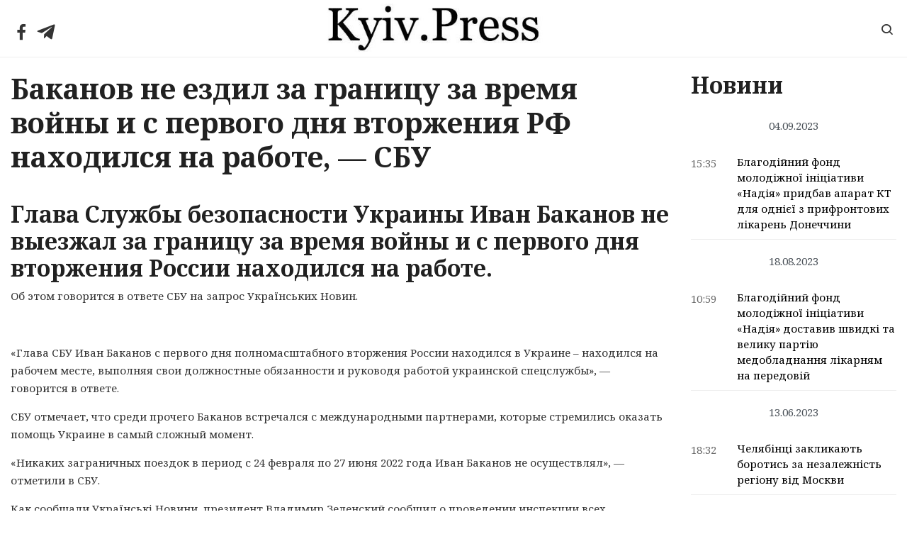

--- FILE ---
content_type: text/html; charset=UTF-8
request_url: https://kyiv.press/bakanov-ne-ezdil-za-granicu-za-vremya-vojny-i-s-pervogo-dnya-vtorzheniya-rf-nahodilsya-na-rabote-sbu/
body_size: 20497
content:
<!DOCTYPE html>
<html lang="ru-RU">
<head>
	<meta charset="UTF-8">
	<meta http-equiv="X-UA-Compatible" content="IE=edge">
  <meta name="viewport" content="width=device-width, initial-scale=1">
	<meta name='robots' content='index, follow, max-image-preview:large, max-snippet:-1, max-video-preview:-1' />

	<!-- This site is optimized with the Yoast SEO plugin v19.6.1 - https://yoast.com/wordpress/plugins/seo/ -->
	<title>Баканов не ездил за границу за время войны и с первого дня вторжения РФ находился на работе, - СБУ - Kyiv.Press</title>
	<link rel="canonical" href="https://kyiv.press/bakanov-ne-ezdil-za-granicu-za-vremya-vojny-i-s-pervogo-dnya-vtorzheniya-rf-nahodilsya-na-rabote-sbu/" />
	<meta property="og:locale" content="ru_RU" />
	<meta property="og:type" content="article" />
	<meta property="og:title" content="Баканов не ездил за границу за время войны и с первого дня вторжения РФ находился на работе, - СБУ - Kyiv.Press" />
	<meta property="og:description" content="Глава Службы безопасности Украины Иван Баканов не выезжал за границу за время войны и с первого дня вторжения России находился на работе. Об этом говорится в ответе СБУ на запрос Українських Новин. &#171;Глава СБУ Иван Баканов с первого дня полномасштабного вторжения России находился в Украине – находился на рабочем месте, выполняя свои должностные обязанности и &hellip; Читать далее Баканов не ездил за границу за время войны и с первого дня вторжения РФ находился на работе, &#8212; СБУ" />
	<meta property="og:url" content="https://kyiv.press/bakanov-ne-ezdil-za-granicu-za-vremya-vojny-i-s-pervogo-dnya-vtorzheniya-rf-nahodilsya-na-rabote-sbu/" />
	<meta property="og:site_name" content="Kyiv.Press" />
	<meta property="article:published_time" content="2022-06-30T15:55:32+00:00" />
	<meta property="og:image" content="http://observer.net.ua/wp-content/uploads/2022/06/Znimok-ekrana-2022-06-30-o-18.54.39-1024x622.png" />
	<meta name="author" content="admin" />
	<meta name="twitter:label1" content="Написано автором" />
	<meta name="twitter:data1" content="admin" />
	<meta name="twitter:label2" content="Примерное время для чтения" />
	<meta name="twitter:data2" content="2 минуты" />
	<script type="application/ld+json" class="yoast-schema-graph">{"@context":"https://schema.org","@graph":[{"@type":"WebPage","@id":"https://kyiv.press/bakanov-ne-ezdil-za-granicu-za-vremya-vojny-i-s-pervogo-dnya-vtorzheniya-rf-nahodilsya-na-rabote-sbu/","url":"https://kyiv.press/bakanov-ne-ezdil-za-granicu-za-vremya-vojny-i-s-pervogo-dnya-vtorzheniya-rf-nahodilsya-na-rabote-sbu/","name":"Баканов не ездил за границу за время войны и с первого дня вторжения РФ находился на работе, - СБУ - Kyiv.Press","isPartOf":{"@id":"https://kyiv.press/#website"},"primaryImageOfPage":{"@id":"https://kyiv.press/bakanov-ne-ezdil-za-granicu-za-vremya-vojny-i-s-pervogo-dnya-vtorzheniya-rf-nahodilsya-na-rabote-sbu/#primaryimage"},"image":{"@id":"https://kyiv.press/bakanov-ne-ezdil-za-granicu-za-vremya-vojny-i-s-pervogo-dnya-vtorzheniya-rf-nahodilsya-na-rabote-sbu/#primaryimage"},"thumbnailUrl":"http://observer.net.ua/wp-content/uploads/2022/06/Znimok-ekrana-2022-06-30-o-18.54.39-1024x622.png","datePublished":"2022-06-30T15:55:32+00:00","dateModified":"2022-06-30T15:55:32+00:00","author":{"@id":"https://kyiv.press/#/schema/person/0ae19f45df3279a310e9dd176ad123b2"},"breadcrumb":{"@id":"https://kyiv.press/bakanov-ne-ezdil-za-granicu-za-vremya-vojny-i-s-pervogo-dnya-vtorzheniya-rf-nahodilsya-na-rabote-sbu/#breadcrumb"},"inLanguage":"ru-RU","potentialAction":[{"@type":"ReadAction","target":["https://kyiv.press/bakanov-ne-ezdil-za-granicu-za-vremya-vojny-i-s-pervogo-dnya-vtorzheniya-rf-nahodilsya-na-rabote-sbu/"]}]},{"@type":"ImageObject","inLanguage":"ru-RU","@id":"https://kyiv.press/bakanov-ne-ezdil-za-granicu-za-vremya-vojny-i-s-pervogo-dnya-vtorzheniya-rf-nahodilsya-na-rabote-sbu/#primaryimage","url":"http://observer.net.ua/wp-content/uploads/2022/06/Znimok-ekrana-2022-06-30-o-18.54.39-1024x622.png","contentUrl":"http://observer.net.ua/wp-content/uploads/2022/06/Znimok-ekrana-2022-06-30-o-18.54.39-1024x622.png"},{"@type":"BreadcrumbList","@id":"https://kyiv.press/bakanov-ne-ezdil-za-granicu-za-vremya-vojny-i-s-pervogo-dnya-vtorzheniya-rf-nahodilsya-na-rabote-sbu/#breadcrumb","itemListElement":[{"@type":"ListItem","position":1,"name":"Главное меню","item":"https://kyiv.press/"},{"@type":"ListItem","position":2,"name":"Баканов не ездил за границу за время войны и с первого дня вторжения РФ находился на работе, &#8212; СБУ"}]},{"@type":"WebSite","@id":"https://kyiv.press/#website","url":"https://kyiv.press/","name":"Kyiv.Press","description":"","potentialAction":[{"@type":"SearchAction","target":{"@type":"EntryPoint","urlTemplate":"https://kyiv.press/?s={search_term_string}"},"query-input":"required name=search_term_string"}],"inLanguage":"ru-RU"},{"@type":"Person","@id":"https://kyiv.press/#/schema/person/0ae19f45df3279a310e9dd176ad123b2","name":"admin","image":{"@type":"ImageObject","inLanguage":"ru-RU","@id":"https://kyiv.press/#/schema/person/image/","url":"https://secure.gravatar.com/avatar/6d9b137758cfa20631d8d1a5283d5174?s=96&d=ulogin&r=g","contentUrl":"https://secure.gravatar.com/avatar/6d9b137758cfa20631d8d1a5283d5174?s=96&d=ulogin&r=g","caption":"admin"}}]}</script>
	<!-- / Yoast SEO plugin. -->


<link rel='dns-prefetch' href='//s.w.org' />
<link rel="alternate" type="application/rss+xml" title="Kyiv.Press &raquo; Лента" href="https://kyiv.press/feed/" />
<link rel="alternate" type="application/rss+xml" title="Kyiv.Press &raquo; Лента комментариев" href="https://kyiv.press/comments/feed/" />
<script type="text/javascript">
window._wpemojiSettings = {"baseUrl":"https:\/\/s.w.org\/images\/core\/emoji\/14.0.0\/72x72\/","ext":".png","svgUrl":"https:\/\/s.w.org\/images\/core\/emoji\/14.0.0\/svg\/","svgExt":".svg","source":{"concatemoji":"https:\/\/kyiv.press\/wp-includes\/js\/wp-emoji-release.min.js?ver=6.0.3"}};
/*! This file is auto-generated */
!function(e,a,t){var n,r,o,i=a.createElement("canvas"),p=i.getContext&&i.getContext("2d");function s(e,t){var a=String.fromCharCode,e=(p.clearRect(0,0,i.width,i.height),p.fillText(a.apply(this,e),0,0),i.toDataURL());return p.clearRect(0,0,i.width,i.height),p.fillText(a.apply(this,t),0,0),e===i.toDataURL()}function c(e){var t=a.createElement("script");t.src=e,t.defer=t.type="text/javascript",a.getElementsByTagName("head")[0].appendChild(t)}for(o=Array("flag","emoji"),t.supports={everything:!0,everythingExceptFlag:!0},r=0;r<o.length;r++)t.supports[o[r]]=function(e){if(!p||!p.fillText)return!1;switch(p.textBaseline="top",p.font="600 32px Arial",e){case"flag":return s([127987,65039,8205,9895,65039],[127987,65039,8203,9895,65039])?!1:!s([55356,56826,55356,56819],[55356,56826,8203,55356,56819])&&!s([55356,57332,56128,56423,56128,56418,56128,56421,56128,56430,56128,56423,56128,56447],[55356,57332,8203,56128,56423,8203,56128,56418,8203,56128,56421,8203,56128,56430,8203,56128,56423,8203,56128,56447]);case"emoji":return!s([129777,127995,8205,129778,127999],[129777,127995,8203,129778,127999])}return!1}(o[r]),t.supports.everything=t.supports.everything&&t.supports[o[r]],"flag"!==o[r]&&(t.supports.everythingExceptFlag=t.supports.everythingExceptFlag&&t.supports[o[r]]);t.supports.everythingExceptFlag=t.supports.everythingExceptFlag&&!t.supports.flag,t.DOMReady=!1,t.readyCallback=function(){t.DOMReady=!0},t.supports.everything||(n=function(){t.readyCallback()},a.addEventListener?(a.addEventListener("DOMContentLoaded",n,!1),e.addEventListener("load",n,!1)):(e.attachEvent("onload",n),a.attachEvent("onreadystatechange",function(){"complete"===a.readyState&&t.readyCallback()})),(e=t.source||{}).concatemoji?c(e.concatemoji):e.wpemoji&&e.twemoji&&(c(e.twemoji),c(e.wpemoji)))}(window,document,window._wpemojiSettings);
</script>
<style type="text/css">
img.wp-smiley,
img.emoji {
	display: inline !important;
	border: none !important;
	box-shadow: none !important;
	height: 1em !important;
	width: 1em !important;
	margin: 0 0.07em !important;
	vertical-align: -0.1em !important;
	background: none !important;
	padding: 0 !important;
}
</style>
	<link rel='stylesheet' id='wp-block-library-css'  href='https://kyiv.press/wp-includes/css/dist/block-library/style.min.css?ver=6.0.3' type='text/css' media='all' />
<style id='global-styles-inline-css' type='text/css'>
body{--wp--preset--color--black: #000000;--wp--preset--color--cyan-bluish-gray: #abb8c3;--wp--preset--color--white: #ffffff;--wp--preset--color--pale-pink: #f78da7;--wp--preset--color--vivid-red: #cf2e2e;--wp--preset--color--luminous-vivid-orange: #ff6900;--wp--preset--color--luminous-vivid-amber: #fcb900;--wp--preset--color--light-green-cyan: #7bdcb5;--wp--preset--color--vivid-green-cyan: #00d084;--wp--preset--color--pale-cyan-blue: #8ed1fc;--wp--preset--color--vivid-cyan-blue: #0693e3;--wp--preset--color--vivid-purple: #9b51e0;--wp--preset--gradient--vivid-cyan-blue-to-vivid-purple: linear-gradient(135deg,rgba(6,147,227,1) 0%,rgb(155,81,224) 100%);--wp--preset--gradient--light-green-cyan-to-vivid-green-cyan: linear-gradient(135deg,rgb(122,220,180) 0%,rgb(0,208,130) 100%);--wp--preset--gradient--luminous-vivid-amber-to-luminous-vivid-orange: linear-gradient(135deg,rgba(252,185,0,1) 0%,rgba(255,105,0,1) 100%);--wp--preset--gradient--luminous-vivid-orange-to-vivid-red: linear-gradient(135deg,rgba(255,105,0,1) 0%,rgb(207,46,46) 100%);--wp--preset--gradient--very-light-gray-to-cyan-bluish-gray: linear-gradient(135deg,rgb(238,238,238) 0%,rgb(169,184,195) 100%);--wp--preset--gradient--cool-to-warm-spectrum: linear-gradient(135deg,rgb(74,234,220) 0%,rgb(151,120,209) 20%,rgb(207,42,186) 40%,rgb(238,44,130) 60%,rgb(251,105,98) 80%,rgb(254,248,76) 100%);--wp--preset--gradient--blush-light-purple: linear-gradient(135deg,rgb(255,206,236) 0%,rgb(152,150,240) 100%);--wp--preset--gradient--blush-bordeaux: linear-gradient(135deg,rgb(254,205,165) 0%,rgb(254,45,45) 50%,rgb(107,0,62) 100%);--wp--preset--gradient--luminous-dusk: linear-gradient(135deg,rgb(255,203,112) 0%,rgb(199,81,192) 50%,rgb(65,88,208) 100%);--wp--preset--gradient--pale-ocean: linear-gradient(135deg,rgb(255,245,203) 0%,rgb(182,227,212) 50%,rgb(51,167,181) 100%);--wp--preset--gradient--electric-grass: linear-gradient(135deg,rgb(202,248,128) 0%,rgb(113,206,126) 100%);--wp--preset--gradient--midnight: linear-gradient(135deg,rgb(2,3,129) 0%,rgb(40,116,252) 100%);--wp--preset--duotone--dark-grayscale: url('#wp-duotone-dark-grayscale');--wp--preset--duotone--grayscale: url('#wp-duotone-grayscale');--wp--preset--duotone--purple-yellow: url('#wp-duotone-purple-yellow');--wp--preset--duotone--blue-red: url('#wp-duotone-blue-red');--wp--preset--duotone--midnight: url('#wp-duotone-midnight');--wp--preset--duotone--magenta-yellow: url('#wp-duotone-magenta-yellow');--wp--preset--duotone--purple-green: url('#wp-duotone-purple-green');--wp--preset--duotone--blue-orange: url('#wp-duotone-blue-orange');--wp--preset--font-size--small: 13px;--wp--preset--font-size--medium: 20px;--wp--preset--font-size--large: 36px;--wp--preset--font-size--x-large: 42px;}.has-black-color{color: var(--wp--preset--color--black) !important;}.has-cyan-bluish-gray-color{color: var(--wp--preset--color--cyan-bluish-gray) !important;}.has-white-color{color: var(--wp--preset--color--white) !important;}.has-pale-pink-color{color: var(--wp--preset--color--pale-pink) !important;}.has-vivid-red-color{color: var(--wp--preset--color--vivid-red) !important;}.has-luminous-vivid-orange-color{color: var(--wp--preset--color--luminous-vivid-orange) !important;}.has-luminous-vivid-amber-color{color: var(--wp--preset--color--luminous-vivid-amber) !important;}.has-light-green-cyan-color{color: var(--wp--preset--color--light-green-cyan) !important;}.has-vivid-green-cyan-color{color: var(--wp--preset--color--vivid-green-cyan) !important;}.has-pale-cyan-blue-color{color: var(--wp--preset--color--pale-cyan-blue) !important;}.has-vivid-cyan-blue-color{color: var(--wp--preset--color--vivid-cyan-blue) !important;}.has-vivid-purple-color{color: var(--wp--preset--color--vivid-purple) !important;}.has-black-background-color{background-color: var(--wp--preset--color--black) !important;}.has-cyan-bluish-gray-background-color{background-color: var(--wp--preset--color--cyan-bluish-gray) !important;}.has-white-background-color{background-color: var(--wp--preset--color--white) !important;}.has-pale-pink-background-color{background-color: var(--wp--preset--color--pale-pink) !important;}.has-vivid-red-background-color{background-color: var(--wp--preset--color--vivid-red) !important;}.has-luminous-vivid-orange-background-color{background-color: var(--wp--preset--color--luminous-vivid-orange) !important;}.has-luminous-vivid-amber-background-color{background-color: var(--wp--preset--color--luminous-vivid-amber) !important;}.has-light-green-cyan-background-color{background-color: var(--wp--preset--color--light-green-cyan) !important;}.has-vivid-green-cyan-background-color{background-color: var(--wp--preset--color--vivid-green-cyan) !important;}.has-pale-cyan-blue-background-color{background-color: var(--wp--preset--color--pale-cyan-blue) !important;}.has-vivid-cyan-blue-background-color{background-color: var(--wp--preset--color--vivid-cyan-blue) !important;}.has-vivid-purple-background-color{background-color: var(--wp--preset--color--vivid-purple) !important;}.has-black-border-color{border-color: var(--wp--preset--color--black) !important;}.has-cyan-bluish-gray-border-color{border-color: var(--wp--preset--color--cyan-bluish-gray) !important;}.has-white-border-color{border-color: var(--wp--preset--color--white) !important;}.has-pale-pink-border-color{border-color: var(--wp--preset--color--pale-pink) !important;}.has-vivid-red-border-color{border-color: var(--wp--preset--color--vivid-red) !important;}.has-luminous-vivid-orange-border-color{border-color: var(--wp--preset--color--luminous-vivid-orange) !important;}.has-luminous-vivid-amber-border-color{border-color: var(--wp--preset--color--luminous-vivid-amber) !important;}.has-light-green-cyan-border-color{border-color: var(--wp--preset--color--light-green-cyan) !important;}.has-vivid-green-cyan-border-color{border-color: var(--wp--preset--color--vivid-green-cyan) !important;}.has-pale-cyan-blue-border-color{border-color: var(--wp--preset--color--pale-cyan-blue) !important;}.has-vivid-cyan-blue-border-color{border-color: var(--wp--preset--color--vivid-cyan-blue) !important;}.has-vivid-purple-border-color{border-color: var(--wp--preset--color--vivid-purple) !important;}.has-vivid-cyan-blue-to-vivid-purple-gradient-background{background: var(--wp--preset--gradient--vivid-cyan-blue-to-vivid-purple) !important;}.has-light-green-cyan-to-vivid-green-cyan-gradient-background{background: var(--wp--preset--gradient--light-green-cyan-to-vivid-green-cyan) !important;}.has-luminous-vivid-amber-to-luminous-vivid-orange-gradient-background{background: var(--wp--preset--gradient--luminous-vivid-amber-to-luminous-vivid-orange) !important;}.has-luminous-vivid-orange-to-vivid-red-gradient-background{background: var(--wp--preset--gradient--luminous-vivid-orange-to-vivid-red) !important;}.has-very-light-gray-to-cyan-bluish-gray-gradient-background{background: var(--wp--preset--gradient--very-light-gray-to-cyan-bluish-gray) !important;}.has-cool-to-warm-spectrum-gradient-background{background: var(--wp--preset--gradient--cool-to-warm-spectrum) !important;}.has-blush-light-purple-gradient-background{background: var(--wp--preset--gradient--blush-light-purple) !important;}.has-blush-bordeaux-gradient-background{background: var(--wp--preset--gradient--blush-bordeaux) !important;}.has-luminous-dusk-gradient-background{background: var(--wp--preset--gradient--luminous-dusk) !important;}.has-pale-ocean-gradient-background{background: var(--wp--preset--gradient--pale-ocean) !important;}.has-electric-grass-gradient-background{background: var(--wp--preset--gradient--electric-grass) !important;}.has-midnight-gradient-background{background: var(--wp--preset--gradient--midnight) !important;}.has-small-font-size{font-size: var(--wp--preset--font-size--small) !important;}.has-medium-font-size{font-size: var(--wp--preset--font-size--medium) !important;}.has-large-font-size{font-size: var(--wp--preset--font-size--large) !important;}.has-x-large-font-size{font-size: var(--wp--preset--font-size--x-large) !important;}
</style>
<style id='extendify-gutenberg-patterns-and-templates-utilities-inline-css' type='text/css'>
.ext-absolute{position:absolute!important}.ext-relative{position:relative!important}.ext-top-base{top:var(--wp--style--block-gap,1.75rem)!important}.ext-top-lg{top:var(--extendify--spacing--large,3rem)!important}.ext--top-base{top:calc(var(--wp--style--block-gap, 1.75rem)*-1)!important}.ext--top-lg{top:calc(var(--extendify--spacing--large, 3rem)*-1)!important}.ext-right-base{right:var(--wp--style--block-gap,1.75rem)!important}.ext-right-lg{right:var(--extendify--spacing--large,3rem)!important}.ext--right-base{right:calc(var(--wp--style--block-gap, 1.75rem)*-1)!important}.ext--right-lg{right:calc(var(--extendify--spacing--large, 3rem)*-1)!important}.ext-bottom-base{bottom:var(--wp--style--block-gap,1.75rem)!important}.ext-bottom-lg{bottom:var(--extendify--spacing--large,3rem)!important}.ext--bottom-base{bottom:calc(var(--wp--style--block-gap, 1.75rem)*-1)!important}.ext--bottom-lg{bottom:calc(var(--extendify--spacing--large, 3rem)*-1)!important}.ext-left-base{left:var(--wp--style--block-gap,1.75rem)!important}.ext-left-lg{left:var(--extendify--spacing--large,3rem)!important}.ext--left-base{left:calc(var(--wp--style--block-gap, 1.75rem)*-1)!important}.ext--left-lg{left:calc(var(--extendify--spacing--large, 3rem)*-1)!important}.ext-order-1{order:1!important}.ext-order-2{order:2!important}.ext-col-auto{grid-column:auto!important}.ext-col-span-1{grid-column:span 1/span 1!important}.ext-col-span-2{grid-column:span 2/span 2!important}.ext-col-span-3{grid-column:span 3/span 3!important}.ext-col-span-4{grid-column:span 4/span 4!important}.ext-col-span-5{grid-column:span 5/span 5!important}.ext-col-span-6{grid-column:span 6/span 6!important}.ext-col-span-7{grid-column:span 7/span 7!important}.ext-col-span-8{grid-column:span 8/span 8!important}.ext-col-span-9{grid-column:span 9/span 9!important}.ext-col-span-10{grid-column:span 10/span 10!important}.ext-col-span-11{grid-column:span 11/span 11!important}.ext-col-span-12{grid-column:span 12/span 12!important}.ext-col-span-full{grid-column:1/-1!important}.ext-col-start-1{grid-column-start:1!important}.ext-col-start-2{grid-column-start:2!important}.ext-col-start-3{grid-column-start:3!important}.ext-col-start-4{grid-column-start:4!important}.ext-col-start-5{grid-column-start:5!important}.ext-col-start-6{grid-column-start:6!important}.ext-col-start-7{grid-column-start:7!important}.ext-col-start-8{grid-column-start:8!important}.ext-col-start-9{grid-column-start:9!important}.ext-col-start-10{grid-column-start:10!important}.ext-col-start-11{grid-column-start:11!important}.ext-col-start-12{grid-column-start:12!important}.ext-col-start-13{grid-column-start:13!important}.ext-col-start-auto{grid-column-start:auto!important}.ext-col-end-1{grid-column-end:1!important}.ext-col-end-2{grid-column-end:2!important}.ext-col-end-3{grid-column-end:3!important}.ext-col-end-4{grid-column-end:4!important}.ext-col-end-5{grid-column-end:5!important}.ext-col-end-6{grid-column-end:6!important}.ext-col-end-7{grid-column-end:7!important}.ext-col-end-8{grid-column-end:8!important}.ext-col-end-9{grid-column-end:9!important}.ext-col-end-10{grid-column-end:10!important}.ext-col-end-11{grid-column-end:11!important}.ext-col-end-12{grid-column-end:12!important}.ext-col-end-13{grid-column-end:13!important}.ext-col-end-auto{grid-column-end:auto!important}.ext-row-auto{grid-row:auto!important}.ext-row-span-1{grid-row:span 1/span 1!important}.ext-row-span-2{grid-row:span 2/span 2!important}.ext-row-span-3{grid-row:span 3/span 3!important}.ext-row-span-4{grid-row:span 4/span 4!important}.ext-row-span-5{grid-row:span 5/span 5!important}.ext-row-span-6{grid-row:span 6/span 6!important}.ext-row-span-full{grid-row:1/-1!important}.ext-row-start-1{grid-row-start:1!important}.ext-row-start-2{grid-row-start:2!important}.ext-row-start-3{grid-row-start:3!important}.ext-row-start-4{grid-row-start:4!important}.ext-row-start-5{grid-row-start:5!important}.ext-row-start-6{grid-row-start:6!important}.ext-row-start-7{grid-row-start:7!important}.ext-row-start-auto{grid-row-start:auto!important}.ext-row-end-1{grid-row-end:1!important}.ext-row-end-2{grid-row-end:2!important}.ext-row-end-3{grid-row-end:3!important}.ext-row-end-4{grid-row-end:4!important}.ext-row-end-5{grid-row-end:5!important}.ext-row-end-6{grid-row-end:6!important}.ext-row-end-7{grid-row-end:7!important}.ext-row-end-auto{grid-row-end:auto!important}.ext-m-0:not([style*=margin]){margin:0!important}.ext-m-auto:not([style*=margin]){margin:auto!important}.ext-m-base:not([style*=margin]){margin:var(--wp--style--block-gap,1.75rem)!important}.ext-m-lg:not([style*=margin]){margin:var(--extendify--spacing--large,3rem)!important}.ext--m-base:not([style*=margin]){margin:calc(var(--wp--style--block-gap, 1.75rem)*-1)!important}.ext--m-lg:not([style*=margin]){margin:calc(var(--extendify--spacing--large, 3rem)*-1)!important}.ext-mx-0:not([style*=margin]){margin-left:0!important;margin-right:0!important}.ext-mx-auto:not([style*=margin]){margin-left:auto!important;margin-right:auto!important}.ext-mx-base:not([style*=margin]){margin-left:var(--wp--style--block-gap,1.75rem)!important;margin-right:var(--wp--style--block-gap,1.75rem)!important}.ext-mx-lg:not([style*=margin]){margin-left:var(--extendify--spacing--large,3rem)!important;margin-right:var(--extendify--spacing--large,3rem)!important}.ext--mx-base:not([style*=margin]){margin-left:calc(var(--wp--style--block-gap, 1.75rem)*-1)!important;margin-right:calc(var(--wp--style--block-gap, 1.75rem)*-1)!important}.ext--mx-lg:not([style*=margin]){margin-left:calc(var(--extendify--spacing--large, 3rem)*-1)!important;margin-right:calc(var(--extendify--spacing--large, 3rem)*-1)!important}.ext-my-0:not([style*=margin]){margin-bottom:0!important;margin-top:0!important}.ext-my-auto:not([style*=margin]){margin-bottom:auto!important;margin-top:auto!important}.ext-my-base:not([style*=margin]){margin-bottom:var(--wp--style--block-gap,1.75rem)!important;margin-top:var(--wp--style--block-gap,1.75rem)!important}.ext-my-lg:not([style*=margin]){margin-bottom:var(--extendify--spacing--large,3rem)!important;margin-top:var(--extendify--spacing--large,3rem)!important}.ext--my-base:not([style*=margin]){margin-bottom:calc(var(--wp--style--block-gap, 1.75rem)*-1)!important;margin-top:calc(var(--wp--style--block-gap, 1.75rem)*-1)!important}.ext--my-lg:not([style*=margin]){margin-bottom:calc(var(--extendify--spacing--large, 3rem)*-1)!important;margin-top:calc(var(--extendify--spacing--large, 3rem)*-1)!important}.ext-mt-0:not([style*=margin]){margin-top:0!important}.ext-mt-auto:not([style*=margin]){margin-top:auto!important}.ext-mt-base:not([style*=margin]){margin-top:var(--wp--style--block-gap,1.75rem)!important}.ext-mt-lg:not([style*=margin]){margin-top:var(--extendify--spacing--large,3rem)!important}.ext--mt-base:not([style*=margin]){margin-top:calc(var(--wp--style--block-gap, 1.75rem)*-1)!important}.ext--mt-lg:not([style*=margin]){margin-top:calc(var(--extendify--spacing--large, 3rem)*-1)!important}.ext-mr-0:not([style*=margin]){margin-right:0!important}.ext-mr-auto:not([style*=margin]){margin-right:auto!important}.ext-mr-base:not([style*=margin]){margin-right:var(--wp--style--block-gap,1.75rem)!important}.ext-mr-lg:not([style*=margin]){margin-right:var(--extendify--spacing--large,3rem)!important}.ext--mr-base:not([style*=margin]){margin-right:calc(var(--wp--style--block-gap, 1.75rem)*-1)!important}.ext--mr-lg:not([style*=margin]){margin-right:calc(var(--extendify--spacing--large, 3rem)*-1)!important}.ext-mb-0:not([style*=margin]){margin-bottom:0!important}.ext-mb-auto:not([style*=margin]){margin-bottom:auto!important}.ext-mb-base:not([style*=margin]){margin-bottom:var(--wp--style--block-gap,1.75rem)!important}.ext-mb-lg:not([style*=margin]){margin-bottom:var(--extendify--spacing--large,3rem)!important}.ext--mb-base:not([style*=margin]){margin-bottom:calc(var(--wp--style--block-gap, 1.75rem)*-1)!important}.ext--mb-lg:not([style*=margin]){margin-bottom:calc(var(--extendify--spacing--large, 3rem)*-1)!important}.ext-ml-0:not([style*=margin]){margin-left:0!important}.ext-ml-auto:not([style*=margin]){margin-left:auto!important}.ext-ml-base:not([style*=margin]){margin-left:var(--wp--style--block-gap,1.75rem)!important}.ext-ml-lg:not([style*=margin]){margin-left:var(--extendify--spacing--large,3rem)!important}.ext--ml-base:not([style*=margin]){margin-left:calc(var(--wp--style--block-gap, 1.75rem)*-1)!important}.ext--ml-lg:not([style*=margin]){margin-left:calc(var(--extendify--spacing--large, 3rem)*-1)!important}.ext-block{display:block!important}.ext-inline-block{display:inline-block!important}.ext-inline{display:inline!important}.ext-flex{display:flex!important}.ext-inline-flex{display:inline-flex!important}.ext-grid{display:grid!important}.ext-inline-grid{display:inline-grid!important}.ext-hidden{display:none!important}.ext-w-auto{width:auto!important}.ext-w-full{width:100%!important}.ext-max-w-full{max-width:100%!important}.ext-flex-1{flex:1 1 0%!important}.ext-flex-auto{flex:1 1 auto!important}.ext-flex-initial{flex:0 1 auto!important}.ext-flex-none{flex:none!important}.ext-flex-shrink-0{flex-shrink:0!important}.ext-flex-shrink{flex-shrink:1!important}.ext-flex-grow-0{flex-grow:0!important}.ext-flex-grow{flex-grow:1!important}.ext-list-none{list-style-type:none!important}.ext-grid-cols-1{grid-template-columns:repeat(1,minmax(0,1fr))!important}.ext-grid-cols-2{grid-template-columns:repeat(2,minmax(0,1fr))!important}.ext-grid-cols-3{grid-template-columns:repeat(3,minmax(0,1fr))!important}.ext-grid-cols-4{grid-template-columns:repeat(4,minmax(0,1fr))!important}.ext-grid-cols-5{grid-template-columns:repeat(5,minmax(0,1fr))!important}.ext-grid-cols-6{grid-template-columns:repeat(6,minmax(0,1fr))!important}.ext-grid-cols-7{grid-template-columns:repeat(7,minmax(0,1fr))!important}.ext-grid-cols-8{grid-template-columns:repeat(8,minmax(0,1fr))!important}.ext-grid-cols-9{grid-template-columns:repeat(9,minmax(0,1fr))!important}.ext-grid-cols-10{grid-template-columns:repeat(10,minmax(0,1fr))!important}.ext-grid-cols-11{grid-template-columns:repeat(11,minmax(0,1fr))!important}.ext-grid-cols-12{grid-template-columns:repeat(12,minmax(0,1fr))!important}.ext-grid-cols-none{grid-template-columns:none!important}.ext-grid-rows-1{grid-template-rows:repeat(1,minmax(0,1fr))!important}.ext-grid-rows-2{grid-template-rows:repeat(2,minmax(0,1fr))!important}.ext-grid-rows-3{grid-template-rows:repeat(3,minmax(0,1fr))!important}.ext-grid-rows-4{grid-template-rows:repeat(4,minmax(0,1fr))!important}.ext-grid-rows-5{grid-template-rows:repeat(5,minmax(0,1fr))!important}.ext-grid-rows-6{grid-template-rows:repeat(6,minmax(0,1fr))!important}.ext-grid-rows-none{grid-template-rows:none!important}.ext-flex-row{flex-direction:row!important}.ext-flex-row-reverse{flex-direction:row-reverse!important}.ext-flex-col{flex-direction:column!important}.ext-flex-col-reverse{flex-direction:column-reverse!important}.ext-flex-wrap{flex-wrap:wrap!important}.ext-flex-wrap-reverse{flex-wrap:wrap-reverse!important}.ext-flex-nowrap{flex-wrap:nowrap!important}.ext-items-start{align-items:flex-start!important}.ext-items-end{align-items:flex-end!important}.ext-items-center{align-items:center!important}.ext-items-baseline{align-items:baseline!important}.ext-items-stretch{align-items:stretch!important}.ext-justify-start{justify-content:flex-start!important}.ext-justify-end{justify-content:flex-end!important}.ext-justify-center{justify-content:center!important}.ext-justify-between{justify-content:space-between!important}.ext-justify-around{justify-content:space-around!important}.ext-justify-evenly{justify-content:space-evenly!important}.ext-justify-items-start{justify-items:start!important}.ext-justify-items-end{justify-items:end!important}.ext-justify-items-center{justify-items:center!important}.ext-justify-items-stretch{justify-items:stretch!important}.ext-gap-0{gap:0!important}.ext-gap-base{gap:var(--wp--style--block-gap,1.75rem)!important}.ext-gap-lg{gap:var(--extendify--spacing--large,3rem)!important}.ext-gap-x-0{-moz-column-gap:0!important;column-gap:0!important}.ext-gap-x-base{-moz-column-gap:var(--wp--style--block-gap,1.75rem)!important;column-gap:var(--wp--style--block-gap,1.75rem)!important}.ext-gap-x-lg{-moz-column-gap:var(--extendify--spacing--large,3rem)!important;column-gap:var(--extendify--spacing--large,3rem)!important}.ext-gap-y-0{row-gap:0!important}.ext-gap-y-base{row-gap:var(--wp--style--block-gap,1.75rem)!important}.ext-gap-y-lg{row-gap:var(--extendify--spacing--large,3rem)!important}.ext-justify-self-auto{justify-self:auto!important}.ext-justify-self-start{justify-self:start!important}.ext-justify-self-end{justify-self:end!important}.ext-justify-self-center{justify-self:center!important}.ext-justify-self-stretch{justify-self:stretch!important}.ext-rounded-none{border-radius:0!important}.ext-rounded-full{border-radius:9999px!important}.ext-rounded-t-none{border-top-left-radius:0!important;border-top-right-radius:0!important}.ext-rounded-t-full{border-top-left-radius:9999px!important;border-top-right-radius:9999px!important}.ext-rounded-r-none{border-bottom-right-radius:0!important;border-top-right-radius:0!important}.ext-rounded-r-full{border-bottom-right-radius:9999px!important;border-top-right-radius:9999px!important}.ext-rounded-b-none{border-bottom-left-radius:0!important;border-bottom-right-radius:0!important}.ext-rounded-b-full{border-bottom-left-radius:9999px!important;border-bottom-right-radius:9999px!important}.ext-rounded-l-none{border-bottom-left-radius:0!important;border-top-left-radius:0!important}.ext-rounded-l-full{border-bottom-left-radius:9999px!important;border-top-left-radius:9999px!important}.ext-rounded-tl-none{border-top-left-radius:0!important}.ext-rounded-tl-full{border-top-left-radius:9999px!important}.ext-rounded-tr-none{border-top-right-radius:0!important}.ext-rounded-tr-full{border-top-right-radius:9999px!important}.ext-rounded-br-none{border-bottom-right-radius:0!important}.ext-rounded-br-full{border-bottom-right-radius:9999px!important}.ext-rounded-bl-none{border-bottom-left-radius:0!important}.ext-rounded-bl-full{border-bottom-left-radius:9999px!important}.ext-border-0{border-width:0!important}.ext-border-t-0{border-top-width:0!important}.ext-border-r-0{border-right-width:0!important}.ext-border-b-0{border-bottom-width:0!important}.ext-border-l-0{border-left-width:0!important}.ext-p-0:not([style*=padding]){padding:0!important}.ext-p-base:not([style*=padding]){padding:var(--wp--style--block-gap,1.75rem)!important}.ext-p-lg:not([style*=padding]){padding:var(--extendify--spacing--large,3rem)!important}.ext-px-0:not([style*=padding]){padding-left:0!important;padding-right:0!important}.ext-px-base:not([style*=padding]){padding-left:var(--wp--style--block-gap,1.75rem)!important;padding-right:var(--wp--style--block-gap,1.75rem)!important}.ext-px-lg:not([style*=padding]){padding-left:var(--extendify--spacing--large,3rem)!important;padding-right:var(--extendify--spacing--large,3rem)!important}.ext-py-0:not([style*=padding]){padding-bottom:0!important;padding-top:0!important}.ext-py-base:not([style*=padding]){padding-bottom:var(--wp--style--block-gap,1.75rem)!important;padding-top:var(--wp--style--block-gap,1.75rem)!important}.ext-py-lg:not([style*=padding]){padding-bottom:var(--extendify--spacing--large,3rem)!important;padding-top:var(--extendify--spacing--large,3rem)!important}.ext-pt-0:not([style*=padding]){padding-top:0!important}.ext-pt-base:not([style*=padding]){padding-top:var(--wp--style--block-gap,1.75rem)!important}.ext-pt-lg:not([style*=padding]){padding-top:var(--extendify--spacing--large,3rem)!important}.ext-pr-0:not([style*=padding]){padding-right:0!important}.ext-pr-base:not([style*=padding]){padding-right:var(--wp--style--block-gap,1.75rem)!important}.ext-pr-lg:not([style*=padding]){padding-right:var(--extendify--spacing--large,3rem)!important}.ext-pb-0:not([style*=padding]){padding-bottom:0!important}.ext-pb-base:not([style*=padding]){padding-bottom:var(--wp--style--block-gap,1.75rem)!important}.ext-pb-lg:not([style*=padding]){padding-bottom:var(--extendify--spacing--large,3rem)!important}.ext-pl-0:not([style*=padding]){padding-left:0!important}.ext-pl-base:not([style*=padding]){padding-left:var(--wp--style--block-gap,1.75rem)!important}.ext-pl-lg:not([style*=padding]){padding-left:var(--extendify--spacing--large,3rem)!important}.ext-text-left{text-align:left!important}.ext-text-center{text-align:center!important}.ext-text-right{text-align:right!important}.ext-leading-none{line-height:1!important}.ext-leading-tight{line-height:1.25!important}.ext-leading-snug{line-height:1.375!important}.ext-leading-normal{line-height:1.5!important}.ext-leading-relaxed{line-height:1.625!important}.ext-leading-loose{line-height:2!important}.clip-path--rhombus img{-webkit-clip-path:polygon(15% 6%,80% 29%,84% 93%,23% 69%);clip-path:polygon(15% 6%,80% 29%,84% 93%,23% 69%)}.clip-path--diamond img{-webkit-clip-path:polygon(5% 29%,60% 2%,91% 64%,36% 89%);clip-path:polygon(5% 29%,60% 2%,91% 64%,36% 89%)}.clip-path--rhombus-alt img{-webkit-clip-path:polygon(14% 9%,85% 24%,91% 89%,19% 76%);clip-path:polygon(14% 9%,85% 24%,91% 89%,19% 76%)}.wp-block-columns[class*=fullwidth-cols]{margin-bottom:unset}.wp-block-column.editor\:pointer-events-none{margin-bottom:0!important;margin-top:0!important}.is-root-container.block-editor-block-list__layout>[data-align=full]:not(:first-of-type)>.wp-block-column.editor\:pointer-events-none,.is-root-container.block-editor-block-list__layout>[data-align=wide]>.wp-block-column.editor\:pointer-events-none{margin-top:calc(var(--wp--style--block-gap, 28px)*-1)!important}.ext .wp-block-columns .wp-block-column[style*=padding]{padding-left:0!important;padding-right:0!important}.ext .wp-block-columns+.wp-block-columns:not([class*=mt-]):not([class*=my-]):not([style*=margin]){margin-top:0!important}[class*=fullwidth-cols] .wp-block-column:first-child,[class*=fullwidth-cols] .wp-block-group:first-child{margin-top:0}[class*=fullwidth-cols] .wp-block-column:last-child,[class*=fullwidth-cols] .wp-block-group:last-child{margin-bottom:0}[class*=fullwidth-cols] .wp-block-column:first-child>*,[class*=fullwidth-cols] .wp-block-column>:first-child{margin-top:0}.ext .is-not-stacked-on-mobile .wp-block-column,[class*=fullwidth-cols] .wp-block-column>:last-child{margin-bottom:0}.wp-block-columns[class*=fullwidth-cols]:not(.is-not-stacked-on-mobile)>.wp-block-column:not(:last-child){margin-bottom:var(--wp--style--block-gap,1.75rem)}@media (min-width:782px){.wp-block-columns[class*=fullwidth-cols]:not(.is-not-stacked-on-mobile)>.wp-block-column:not(:last-child){margin-bottom:0}}.wp-block-columns[class*=fullwidth-cols].is-not-stacked-on-mobile>.wp-block-column{margin-bottom:0!important}@media (min-width:600px) and (max-width:781px){.wp-block-columns[class*=fullwidth-cols]:not(.is-not-stacked-on-mobile)>.wp-block-column:nth-child(2n){margin-left:var(--wp--style--block-gap,2em)}}@media (max-width:781px){.tablet\:fullwidth-cols.wp-block-columns:not(.is-not-stacked-on-mobile){flex-wrap:wrap}.tablet\:fullwidth-cols.wp-block-columns:not(.is-not-stacked-on-mobile)>.wp-block-column,.tablet\:fullwidth-cols.wp-block-columns:not(.is-not-stacked-on-mobile)>.wp-block-column:not([style*=margin]){margin-left:0!important}.tablet\:fullwidth-cols.wp-block-columns:not(.is-not-stacked-on-mobile)>.wp-block-column{flex-basis:100%!important}}@media (max-width:1079px){.desktop\:fullwidth-cols.wp-block-columns:not(.is-not-stacked-on-mobile){flex-wrap:wrap}.desktop\:fullwidth-cols.wp-block-columns:not(.is-not-stacked-on-mobile)>.wp-block-column,.desktop\:fullwidth-cols.wp-block-columns:not(.is-not-stacked-on-mobile)>.wp-block-column:not([style*=margin]){margin-left:0!important}.desktop\:fullwidth-cols.wp-block-columns:not(.is-not-stacked-on-mobile)>.wp-block-column{flex-basis:100%!important}.desktop\:fullwidth-cols.wp-block-columns:not(.is-not-stacked-on-mobile)>.wp-block-column:not(:last-child){margin-bottom:var(--wp--style--block-gap,1.75rem)!important}}.direction-rtl{direction:rtl}.direction-ltr{direction:ltr}.is-style-inline-list{padding-left:0!important}.is-style-inline-list li{list-style-type:none!important}@media (min-width:782px){.is-style-inline-list li{display:inline!important;margin-right:var(--wp--style--block-gap,1.75rem)!important}}@media (min-width:782px){.is-style-inline-list li:first-child{margin-left:0!important}}@media (min-width:782px){.is-style-inline-list li:last-child{margin-right:0!important}}.bring-to-front{position:relative;z-index:10}.text-stroke{-webkit-text-stroke-color:var(--wp--preset--color--background)}.text-stroke,.text-stroke--primary{-webkit-text-stroke-width:var(
        --wp--custom--typography--text-stroke-width,2px
    )}.text-stroke--primary{-webkit-text-stroke-color:var(--wp--preset--color--primary)}.text-stroke--secondary{-webkit-text-stroke-width:var(
        --wp--custom--typography--text-stroke-width,2px
    );-webkit-text-stroke-color:var(--wp--preset--color--secondary)}.editor\:no-caption .block-editor-rich-text__editable{display:none!important}.editor\:no-inserter .wp-block-column:not(.is-selected)>.block-list-appender,.editor\:no-inserter .wp-block-cover__inner-container>.block-list-appender,.editor\:no-inserter .wp-block-group__inner-container>.block-list-appender,.editor\:no-inserter>.block-list-appender{display:none}.editor\:no-resize .components-resizable-box__handle,.editor\:no-resize .components-resizable-box__handle:after,.editor\:no-resize .components-resizable-box__side-handle:before{display:none;pointer-events:none}.editor\:no-resize .components-resizable-box__container{display:block}.editor\:pointer-events-none{pointer-events:none}.is-style-angled{justify-content:flex-end}.ext .is-style-angled>[class*=_inner-container],.is-style-angled{align-items:center}.is-style-angled .wp-block-cover__image-background,.is-style-angled .wp-block-cover__video-background{-webkit-clip-path:polygon(0 0,30% 0,50% 100%,0 100%);clip-path:polygon(0 0,30% 0,50% 100%,0 100%);z-index:1}@media (min-width:782px){.is-style-angled .wp-block-cover__image-background,.is-style-angled .wp-block-cover__video-background{-webkit-clip-path:polygon(0 0,55% 0,65% 100%,0 100%);clip-path:polygon(0 0,55% 0,65% 100%,0 100%)}}.has-foreground-color{color:var(--wp--preset--color--foreground,#000)!important}.has-foreground-background-color{background-color:var(--wp--preset--color--foreground,#000)!important}.has-background-color{color:var(--wp--preset--color--background,#fff)!important}.has-background-background-color{background-color:var(--wp--preset--color--background,#fff)!important}.has-primary-color{color:var(--wp--preset--color--primary,#4b5563)!important}.has-primary-background-color{background-color:var(--wp--preset--color--primary,#4b5563)!important}.has-secondary-color{color:var(--wp--preset--color--secondary,#9ca3af)!important}.has-secondary-background-color{background-color:var(--wp--preset--color--secondary,#9ca3af)!important}.ext.has-text-color h1,.ext.has-text-color h2,.ext.has-text-color h3,.ext.has-text-color h4,.ext.has-text-color h5,.ext.has-text-color h6,.ext.has-text-color p{color:currentColor}.has-white-color{color:var(--wp--preset--color--white,#fff)!important}.has-black-color{color:var(--wp--preset--color--black,#000)!important}.has-ext-foreground-background-color{background-color:var(
        --wp--preset--color--foreground,var(--wp--preset--color--black,#000)
    )!important}.has-ext-primary-background-color{background-color:var(
        --wp--preset--color--primary,var(--wp--preset--color--cyan-bluish-gray,#000)
    )!important}.wp-block-button__link.has-black-background-color{border-color:var(--wp--preset--color--black,#000)}.wp-block-button__link.has-white-background-color{border-color:var(--wp--preset--color--white,#fff)}.has-ext-small-font-size{font-size:var(--wp--preset--font-size--ext-small)!important}.has-ext-medium-font-size{font-size:var(--wp--preset--font-size--ext-medium)!important}.has-ext-large-font-size{font-size:var(--wp--preset--font-size--ext-large)!important;line-height:1.2}.has-ext-x-large-font-size{font-size:var(--wp--preset--font-size--ext-x-large)!important;line-height:1}.has-ext-xx-large-font-size{font-size:var(--wp--preset--font-size--ext-xx-large)!important;line-height:1}.has-ext-x-large-font-size:not([style*=line-height]),.has-ext-xx-large-font-size:not([style*=line-height]){line-height:1.1}.ext .wp-block-group>*{margin-bottom:0;margin-top:0}.ext .wp-block-group>*+*{margin-bottom:0}.ext .wp-block-group>*+*,.ext h2{margin-top:var(--wp--style--block-gap,1.75rem)}.ext h2{margin-bottom:var(--wp--style--block-gap,1.75rem)}.has-ext-x-large-font-size+h3,.has-ext-x-large-font-size+p{margin-top:.5rem}.ext .wp-block-buttons>.wp-block-button.wp-block-button__width-25{min-width:12rem;width:calc(25% - var(--wp--style--block-gap, .5em)*.75)}.ext .ext-grid>[class*=_inner-container]{display:grid}.ext>[class*=_inner-container]>.ext-grid:not([class*=columns]),.ext>[class*=_inner-container]>.wp-block>.ext-grid:not([class*=columns]){display:initial!important}.ext .ext-grid-cols-1>[class*=_inner-container]{grid-template-columns:repeat(1,minmax(0,1fr))!important}.ext .ext-grid-cols-2>[class*=_inner-container]{grid-template-columns:repeat(2,minmax(0,1fr))!important}.ext .ext-grid-cols-3>[class*=_inner-container]{grid-template-columns:repeat(3,minmax(0,1fr))!important}.ext .ext-grid-cols-4>[class*=_inner-container]{grid-template-columns:repeat(4,minmax(0,1fr))!important}.ext .ext-grid-cols-5>[class*=_inner-container]{grid-template-columns:repeat(5,minmax(0,1fr))!important}.ext .ext-grid-cols-6>[class*=_inner-container]{grid-template-columns:repeat(6,minmax(0,1fr))!important}.ext .ext-grid-cols-7>[class*=_inner-container]{grid-template-columns:repeat(7,minmax(0,1fr))!important}.ext .ext-grid-cols-8>[class*=_inner-container]{grid-template-columns:repeat(8,minmax(0,1fr))!important}.ext .ext-grid-cols-9>[class*=_inner-container]{grid-template-columns:repeat(9,minmax(0,1fr))!important}.ext .ext-grid-cols-10>[class*=_inner-container]{grid-template-columns:repeat(10,minmax(0,1fr))!important}.ext .ext-grid-cols-11>[class*=_inner-container]{grid-template-columns:repeat(11,minmax(0,1fr))!important}.ext .ext-grid-cols-12>[class*=_inner-container]{grid-template-columns:repeat(12,minmax(0,1fr))!important}.ext .ext-grid-cols-13>[class*=_inner-container]{grid-template-columns:repeat(13,minmax(0,1fr))!important}.ext .ext-grid-cols-none>[class*=_inner-container]{grid-template-columns:none!important}.ext .ext-grid-rows-1>[class*=_inner-container]{grid-template-rows:repeat(1,minmax(0,1fr))!important}.ext .ext-grid-rows-2>[class*=_inner-container]{grid-template-rows:repeat(2,minmax(0,1fr))!important}.ext .ext-grid-rows-3>[class*=_inner-container]{grid-template-rows:repeat(3,minmax(0,1fr))!important}.ext .ext-grid-rows-4>[class*=_inner-container]{grid-template-rows:repeat(4,minmax(0,1fr))!important}.ext .ext-grid-rows-5>[class*=_inner-container]{grid-template-rows:repeat(5,minmax(0,1fr))!important}.ext .ext-grid-rows-6>[class*=_inner-container]{grid-template-rows:repeat(6,minmax(0,1fr))!important}.ext .ext-grid-rows-none>[class*=_inner-container]{grid-template-rows:none!important}.ext .ext-items-start>[class*=_inner-container]{align-items:flex-start!important}.ext .ext-items-end>[class*=_inner-container]{align-items:flex-end!important}.ext .ext-items-center>[class*=_inner-container]{align-items:center!important}.ext .ext-items-baseline>[class*=_inner-container]{align-items:baseline!important}.ext .ext-items-stretch>[class*=_inner-container]{align-items:stretch!important}.ext.wp-block-group>:last-child{margin-bottom:0}.ext .wp-block-group__inner-container{padding:0!important}.ext.has-background{padding-left:var(--wp--style--block-gap,1.75rem);padding-right:var(--wp--style--block-gap,1.75rem)}.ext [class*=inner-container]>.alignwide [class*=inner-container],.ext [class*=inner-container]>[data-align=wide] [class*=inner-container]{max-width:var(--responsive--alignwide-width,120rem)}.ext [class*=inner-container]>.alignwide [class*=inner-container]>*,.ext [class*=inner-container]>[data-align=wide] [class*=inner-container]>*{max-width:100%!important}.ext .wp-block-image{position:relative;text-align:center}.ext .wp-block-image img{display:inline-block;vertical-align:middle}body{--extendify--spacing--large:var(
        --wp--custom--spacing--large,clamp(2em,8vw,8em)
    );--wp--preset--font-size--ext-small:1rem;--wp--preset--font-size--ext-medium:1.125rem;--wp--preset--font-size--ext-large:clamp(1.65rem,3.5vw,2.15rem);--wp--preset--font-size--ext-x-large:clamp(3rem,6vw,4.75rem);--wp--preset--font-size--ext-xx-large:clamp(3.25rem,7.5vw,5.75rem);--wp--preset--color--black:#000;--wp--preset--color--white:#fff}.ext *{box-sizing:border-box}.block-editor-block-preview__content-iframe .ext [data-type="core/spacer"] .components-resizable-box__container{background:transparent!important}.block-editor-block-preview__content-iframe .ext [data-type="core/spacer"] .block-library-spacer__resize-container:before{display:none!important}.ext .wp-block-group__inner-container figure.wp-block-gallery.alignfull{margin-bottom:unset;margin-top:unset}.ext .alignwide{margin-left:auto!important;margin-right:auto!important}.is-root-container.block-editor-block-list__layout>[data-align=full]:not(:first-of-type)>.ext-my-0,.is-root-container.block-editor-block-list__layout>[data-align=wide]>.ext-my-0:not([style*=margin]){margin-top:calc(var(--wp--style--block-gap, 28px)*-1)!important}.block-editor-block-preview__content-iframe .preview\:min-h-50{min-height:50vw!important}.block-editor-block-preview__content-iframe .preview\:min-h-60{min-height:60vw!important}.block-editor-block-preview__content-iframe .preview\:min-h-70{min-height:70vw!important}.block-editor-block-preview__content-iframe .preview\:min-h-80{min-height:80vw!important}.block-editor-block-preview__content-iframe .preview\:min-h-100{min-height:100vw!important}.ext-mr-0.alignfull:not([style*=margin]):not([style*=margin]){margin-right:0!important}.ext-ml-0:not([style*=margin]):not([style*=margin]){margin-left:0!important}.is-root-container .wp-block[data-align=full]>.ext-mx-0:not([style*=margin]):not([style*=margin]){margin-left:calc(var(--wp--custom--spacing--outer, 0)*1)!important;margin-right:calc(var(--wp--custom--spacing--outer, 0)*1)!important;overflow:hidden;width:unset}@media (min-width:782px){.tablet\:ext-absolute{position:absolute!important}.tablet\:ext-relative{position:relative!important}.tablet\:ext-top-base{top:var(--wp--style--block-gap,1.75rem)!important}.tablet\:ext-top-lg{top:var(--extendify--spacing--large,3rem)!important}.tablet\:ext--top-base{top:calc(var(--wp--style--block-gap, 1.75rem)*-1)!important}.tablet\:ext--top-lg{top:calc(var(--extendify--spacing--large, 3rem)*-1)!important}.tablet\:ext-right-base{right:var(--wp--style--block-gap,1.75rem)!important}.tablet\:ext-right-lg{right:var(--extendify--spacing--large,3rem)!important}.tablet\:ext--right-base{right:calc(var(--wp--style--block-gap, 1.75rem)*-1)!important}.tablet\:ext--right-lg{right:calc(var(--extendify--spacing--large, 3rem)*-1)!important}.tablet\:ext-bottom-base{bottom:var(--wp--style--block-gap,1.75rem)!important}.tablet\:ext-bottom-lg{bottom:var(--extendify--spacing--large,3rem)!important}.tablet\:ext--bottom-base{bottom:calc(var(--wp--style--block-gap, 1.75rem)*-1)!important}.tablet\:ext--bottom-lg{bottom:calc(var(--extendify--spacing--large, 3rem)*-1)!important}.tablet\:ext-left-base{left:var(--wp--style--block-gap,1.75rem)!important}.tablet\:ext-left-lg{left:var(--extendify--spacing--large,3rem)!important}.tablet\:ext--left-base{left:calc(var(--wp--style--block-gap, 1.75rem)*-1)!important}.tablet\:ext--left-lg{left:calc(var(--extendify--spacing--large, 3rem)*-1)!important}.tablet\:ext-order-1{order:1!important}.tablet\:ext-order-2{order:2!important}.tablet\:ext-m-0:not([style*=margin]){margin:0!important}.tablet\:ext-m-auto:not([style*=margin]){margin:auto!important}.tablet\:ext-m-base:not([style*=margin]){margin:var(--wp--style--block-gap,1.75rem)!important}.tablet\:ext-m-lg:not([style*=margin]){margin:var(--extendify--spacing--large,3rem)!important}.tablet\:ext--m-base:not([style*=margin]){margin:calc(var(--wp--style--block-gap, 1.75rem)*-1)!important}.tablet\:ext--m-lg:not([style*=margin]){margin:calc(var(--extendify--spacing--large, 3rem)*-1)!important}.tablet\:ext-mx-0:not([style*=margin]){margin-left:0!important;margin-right:0!important}.tablet\:ext-mx-auto:not([style*=margin]){margin-left:auto!important;margin-right:auto!important}.tablet\:ext-mx-base:not([style*=margin]){margin-left:var(--wp--style--block-gap,1.75rem)!important;margin-right:var(--wp--style--block-gap,1.75rem)!important}.tablet\:ext-mx-lg:not([style*=margin]){margin-left:var(--extendify--spacing--large,3rem)!important;margin-right:var(--extendify--spacing--large,3rem)!important}.tablet\:ext--mx-base:not([style*=margin]){margin-left:calc(var(--wp--style--block-gap, 1.75rem)*-1)!important;margin-right:calc(var(--wp--style--block-gap, 1.75rem)*-1)!important}.tablet\:ext--mx-lg:not([style*=margin]){margin-left:calc(var(--extendify--spacing--large, 3rem)*-1)!important;margin-right:calc(var(--extendify--spacing--large, 3rem)*-1)!important}.tablet\:ext-my-0:not([style*=margin]){margin-bottom:0!important;margin-top:0!important}.tablet\:ext-my-auto:not([style*=margin]){margin-bottom:auto!important;margin-top:auto!important}.tablet\:ext-my-base:not([style*=margin]){margin-bottom:var(--wp--style--block-gap,1.75rem)!important;margin-top:var(--wp--style--block-gap,1.75rem)!important}.tablet\:ext-my-lg:not([style*=margin]){margin-bottom:var(--extendify--spacing--large,3rem)!important;margin-top:var(--extendify--spacing--large,3rem)!important}.tablet\:ext--my-base:not([style*=margin]){margin-bottom:calc(var(--wp--style--block-gap, 1.75rem)*-1)!important;margin-top:calc(var(--wp--style--block-gap, 1.75rem)*-1)!important}.tablet\:ext--my-lg:not([style*=margin]){margin-bottom:calc(var(--extendify--spacing--large, 3rem)*-1)!important;margin-top:calc(var(--extendify--spacing--large, 3rem)*-1)!important}.tablet\:ext-mt-0:not([style*=margin]){margin-top:0!important}.tablet\:ext-mt-auto:not([style*=margin]){margin-top:auto!important}.tablet\:ext-mt-base:not([style*=margin]){margin-top:var(--wp--style--block-gap,1.75rem)!important}.tablet\:ext-mt-lg:not([style*=margin]){margin-top:var(--extendify--spacing--large,3rem)!important}.tablet\:ext--mt-base:not([style*=margin]){margin-top:calc(var(--wp--style--block-gap, 1.75rem)*-1)!important}.tablet\:ext--mt-lg:not([style*=margin]){margin-top:calc(var(--extendify--spacing--large, 3rem)*-1)!important}.tablet\:ext-mr-0:not([style*=margin]){margin-right:0!important}.tablet\:ext-mr-auto:not([style*=margin]){margin-right:auto!important}.tablet\:ext-mr-base:not([style*=margin]){margin-right:var(--wp--style--block-gap,1.75rem)!important}.tablet\:ext-mr-lg:not([style*=margin]){margin-right:var(--extendify--spacing--large,3rem)!important}.tablet\:ext--mr-base:not([style*=margin]){margin-right:calc(var(--wp--style--block-gap, 1.75rem)*-1)!important}.tablet\:ext--mr-lg:not([style*=margin]){margin-right:calc(var(--extendify--spacing--large, 3rem)*-1)!important}.tablet\:ext-mb-0:not([style*=margin]){margin-bottom:0!important}.tablet\:ext-mb-auto:not([style*=margin]){margin-bottom:auto!important}.tablet\:ext-mb-base:not([style*=margin]){margin-bottom:var(--wp--style--block-gap,1.75rem)!important}.tablet\:ext-mb-lg:not([style*=margin]){margin-bottom:var(--extendify--spacing--large,3rem)!important}.tablet\:ext--mb-base:not([style*=margin]){margin-bottom:calc(var(--wp--style--block-gap, 1.75rem)*-1)!important}.tablet\:ext--mb-lg:not([style*=margin]){margin-bottom:calc(var(--extendify--spacing--large, 3rem)*-1)!important}.tablet\:ext-ml-0:not([style*=margin]){margin-left:0!important}.tablet\:ext-ml-auto:not([style*=margin]){margin-left:auto!important}.tablet\:ext-ml-base:not([style*=margin]){margin-left:var(--wp--style--block-gap,1.75rem)!important}.tablet\:ext-ml-lg:not([style*=margin]){margin-left:var(--extendify--spacing--large,3rem)!important}.tablet\:ext--ml-base:not([style*=margin]){margin-left:calc(var(--wp--style--block-gap, 1.75rem)*-1)!important}.tablet\:ext--ml-lg:not([style*=margin]){margin-left:calc(var(--extendify--spacing--large, 3rem)*-1)!important}.tablet\:ext-block{display:block!important}.tablet\:ext-inline-block{display:inline-block!important}.tablet\:ext-inline{display:inline!important}.tablet\:ext-flex{display:flex!important}.tablet\:ext-inline-flex{display:inline-flex!important}.tablet\:ext-grid{display:grid!important}.tablet\:ext-inline-grid{display:inline-grid!important}.tablet\:ext-hidden{display:none!important}.tablet\:ext-w-auto{width:auto!important}.tablet\:ext-w-full{width:100%!important}.tablet\:ext-max-w-full{max-width:100%!important}.tablet\:ext-flex-1{flex:1 1 0%!important}.tablet\:ext-flex-auto{flex:1 1 auto!important}.tablet\:ext-flex-initial{flex:0 1 auto!important}.tablet\:ext-flex-none{flex:none!important}.tablet\:ext-flex-shrink-0{flex-shrink:0!important}.tablet\:ext-flex-shrink{flex-shrink:1!important}.tablet\:ext-flex-grow-0{flex-grow:0!important}.tablet\:ext-flex-grow{flex-grow:1!important}.tablet\:ext-list-none{list-style-type:none!important}.tablet\:ext-grid-cols-1{grid-template-columns:repeat(1,minmax(0,1fr))!important}.tablet\:ext-grid-cols-2{grid-template-columns:repeat(2,minmax(0,1fr))!important}.tablet\:ext-grid-cols-3{grid-template-columns:repeat(3,minmax(0,1fr))!important}.tablet\:ext-grid-cols-4{grid-template-columns:repeat(4,minmax(0,1fr))!important}.tablet\:ext-grid-cols-5{grid-template-columns:repeat(5,minmax(0,1fr))!important}.tablet\:ext-grid-cols-6{grid-template-columns:repeat(6,minmax(0,1fr))!important}.tablet\:ext-grid-cols-7{grid-template-columns:repeat(7,minmax(0,1fr))!important}.tablet\:ext-grid-cols-8{grid-template-columns:repeat(8,minmax(0,1fr))!important}.tablet\:ext-grid-cols-9{grid-template-columns:repeat(9,minmax(0,1fr))!important}.tablet\:ext-grid-cols-10{grid-template-columns:repeat(10,minmax(0,1fr))!important}.tablet\:ext-grid-cols-11{grid-template-columns:repeat(11,minmax(0,1fr))!important}.tablet\:ext-grid-cols-12{grid-template-columns:repeat(12,minmax(0,1fr))!important}.tablet\:ext-grid-cols-none{grid-template-columns:none!important}.tablet\:ext-flex-row{flex-direction:row!important}.tablet\:ext-flex-row-reverse{flex-direction:row-reverse!important}.tablet\:ext-flex-col{flex-direction:column!important}.tablet\:ext-flex-col-reverse{flex-direction:column-reverse!important}.tablet\:ext-flex-wrap{flex-wrap:wrap!important}.tablet\:ext-flex-wrap-reverse{flex-wrap:wrap-reverse!important}.tablet\:ext-flex-nowrap{flex-wrap:nowrap!important}.tablet\:ext-items-start{align-items:flex-start!important}.tablet\:ext-items-end{align-items:flex-end!important}.tablet\:ext-items-center{align-items:center!important}.tablet\:ext-items-baseline{align-items:baseline!important}.tablet\:ext-items-stretch{align-items:stretch!important}.tablet\:ext-justify-start{justify-content:flex-start!important}.tablet\:ext-justify-end{justify-content:flex-end!important}.tablet\:ext-justify-center{justify-content:center!important}.tablet\:ext-justify-between{justify-content:space-between!important}.tablet\:ext-justify-around{justify-content:space-around!important}.tablet\:ext-justify-evenly{justify-content:space-evenly!important}.tablet\:ext-justify-items-start{justify-items:start!important}.tablet\:ext-justify-items-end{justify-items:end!important}.tablet\:ext-justify-items-center{justify-items:center!important}.tablet\:ext-justify-items-stretch{justify-items:stretch!important}.tablet\:ext-justify-self-auto{justify-self:auto!important}.tablet\:ext-justify-self-start{justify-self:start!important}.tablet\:ext-justify-self-end{justify-self:end!important}.tablet\:ext-justify-self-center{justify-self:center!important}.tablet\:ext-justify-self-stretch{justify-self:stretch!important}.tablet\:ext-p-0:not([style*=padding]){padding:0!important}.tablet\:ext-p-base:not([style*=padding]){padding:var(--wp--style--block-gap,1.75rem)!important}.tablet\:ext-p-lg:not([style*=padding]){padding:var(--extendify--spacing--large,3rem)!important}.tablet\:ext-px-0:not([style*=padding]){padding-left:0!important;padding-right:0!important}.tablet\:ext-px-base:not([style*=padding]){padding-left:var(--wp--style--block-gap,1.75rem)!important;padding-right:var(--wp--style--block-gap,1.75rem)!important}.tablet\:ext-px-lg:not([style*=padding]){padding-left:var(--extendify--spacing--large,3rem)!important;padding-right:var(--extendify--spacing--large,3rem)!important}.tablet\:ext-py-0:not([style*=padding]){padding-bottom:0!important;padding-top:0!important}.tablet\:ext-py-base:not([style*=padding]){padding-bottom:var(--wp--style--block-gap,1.75rem)!important;padding-top:var(--wp--style--block-gap,1.75rem)!important}.tablet\:ext-py-lg:not([style*=padding]){padding-bottom:var(--extendify--spacing--large,3rem)!important;padding-top:var(--extendify--spacing--large,3rem)!important}.tablet\:ext-pt-0:not([style*=padding]){padding-top:0!important}.tablet\:ext-pt-base:not([style*=padding]){padding-top:var(--wp--style--block-gap,1.75rem)!important}.tablet\:ext-pt-lg:not([style*=padding]){padding-top:var(--extendify--spacing--large,3rem)!important}.tablet\:ext-pr-0:not([style*=padding]){padding-right:0!important}.tablet\:ext-pr-base:not([style*=padding]){padding-right:var(--wp--style--block-gap,1.75rem)!important}.tablet\:ext-pr-lg:not([style*=padding]){padding-right:var(--extendify--spacing--large,3rem)!important}.tablet\:ext-pb-0:not([style*=padding]){padding-bottom:0!important}.tablet\:ext-pb-base:not([style*=padding]){padding-bottom:var(--wp--style--block-gap,1.75rem)!important}.tablet\:ext-pb-lg:not([style*=padding]){padding-bottom:var(--extendify--spacing--large,3rem)!important}.tablet\:ext-pl-0:not([style*=padding]){padding-left:0!important}.tablet\:ext-pl-base:not([style*=padding]){padding-left:var(--wp--style--block-gap,1.75rem)!important}.tablet\:ext-pl-lg:not([style*=padding]){padding-left:var(--extendify--spacing--large,3rem)!important}.tablet\:ext-text-left{text-align:left!important}.tablet\:ext-text-center{text-align:center!important}.tablet\:ext-text-right{text-align:right!important}}@media (min-width:1080px){.desktop\:ext-absolute{position:absolute!important}.desktop\:ext-relative{position:relative!important}.desktop\:ext-top-base{top:var(--wp--style--block-gap,1.75rem)!important}.desktop\:ext-top-lg{top:var(--extendify--spacing--large,3rem)!important}.desktop\:ext--top-base{top:calc(var(--wp--style--block-gap, 1.75rem)*-1)!important}.desktop\:ext--top-lg{top:calc(var(--extendify--spacing--large, 3rem)*-1)!important}.desktop\:ext-right-base{right:var(--wp--style--block-gap,1.75rem)!important}.desktop\:ext-right-lg{right:var(--extendify--spacing--large,3rem)!important}.desktop\:ext--right-base{right:calc(var(--wp--style--block-gap, 1.75rem)*-1)!important}.desktop\:ext--right-lg{right:calc(var(--extendify--spacing--large, 3rem)*-1)!important}.desktop\:ext-bottom-base{bottom:var(--wp--style--block-gap,1.75rem)!important}.desktop\:ext-bottom-lg{bottom:var(--extendify--spacing--large,3rem)!important}.desktop\:ext--bottom-base{bottom:calc(var(--wp--style--block-gap, 1.75rem)*-1)!important}.desktop\:ext--bottom-lg{bottom:calc(var(--extendify--spacing--large, 3rem)*-1)!important}.desktop\:ext-left-base{left:var(--wp--style--block-gap,1.75rem)!important}.desktop\:ext-left-lg{left:var(--extendify--spacing--large,3rem)!important}.desktop\:ext--left-base{left:calc(var(--wp--style--block-gap, 1.75rem)*-1)!important}.desktop\:ext--left-lg{left:calc(var(--extendify--spacing--large, 3rem)*-1)!important}.desktop\:ext-order-1{order:1!important}.desktop\:ext-order-2{order:2!important}.desktop\:ext-m-0:not([style*=margin]){margin:0!important}.desktop\:ext-m-auto:not([style*=margin]){margin:auto!important}.desktop\:ext-m-base:not([style*=margin]){margin:var(--wp--style--block-gap,1.75rem)!important}.desktop\:ext-m-lg:not([style*=margin]){margin:var(--extendify--spacing--large,3rem)!important}.desktop\:ext--m-base:not([style*=margin]){margin:calc(var(--wp--style--block-gap, 1.75rem)*-1)!important}.desktop\:ext--m-lg:not([style*=margin]){margin:calc(var(--extendify--spacing--large, 3rem)*-1)!important}.desktop\:ext-mx-0:not([style*=margin]){margin-left:0!important;margin-right:0!important}.desktop\:ext-mx-auto:not([style*=margin]){margin-left:auto!important;margin-right:auto!important}.desktop\:ext-mx-base:not([style*=margin]){margin-left:var(--wp--style--block-gap,1.75rem)!important;margin-right:var(--wp--style--block-gap,1.75rem)!important}.desktop\:ext-mx-lg:not([style*=margin]){margin-left:var(--extendify--spacing--large,3rem)!important;margin-right:var(--extendify--spacing--large,3rem)!important}.desktop\:ext--mx-base:not([style*=margin]){margin-left:calc(var(--wp--style--block-gap, 1.75rem)*-1)!important;margin-right:calc(var(--wp--style--block-gap, 1.75rem)*-1)!important}.desktop\:ext--mx-lg:not([style*=margin]){margin-left:calc(var(--extendify--spacing--large, 3rem)*-1)!important;margin-right:calc(var(--extendify--spacing--large, 3rem)*-1)!important}.desktop\:ext-my-0:not([style*=margin]){margin-bottom:0!important;margin-top:0!important}.desktop\:ext-my-auto:not([style*=margin]){margin-bottom:auto!important;margin-top:auto!important}.desktop\:ext-my-base:not([style*=margin]){margin-bottom:var(--wp--style--block-gap,1.75rem)!important;margin-top:var(--wp--style--block-gap,1.75rem)!important}.desktop\:ext-my-lg:not([style*=margin]){margin-bottom:var(--extendify--spacing--large,3rem)!important;margin-top:var(--extendify--spacing--large,3rem)!important}.desktop\:ext--my-base:not([style*=margin]){margin-bottom:calc(var(--wp--style--block-gap, 1.75rem)*-1)!important;margin-top:calc(var(--wp--style--block-gap, 1.75rem)*-1)!important}.desktop\:ext--my-lg:not([style*=margin]){margin-bottom:calc(var(--extendify--spacing--large, 3rem)*-1)!important;margin-top:calc(var(--extendify--spacing--large, 3rem)*-1)!important}.desktop\:ext-mt-0:not([style*=margin]){margin-top:0!important}.desktop\:ext-mt-auto:not([style*=margin]){margin-top:auto!important}.desktop\:ext-mt-base:not([style*=margin]){margin-top:var(--wp--style--block-gap,1.75rem)!important}.desktop\:ext-mt-lg:not([style*=margin]){margin-top:var(--extendify--spacing--large,3rem)!important}.desktop\:ext--mt-base:not([style*=margin]){margin-top:calc(var(--wp--style--block-gap, 1.75rem)*-1)!important}.desktop\:ext--mt-lg:not([style*=margin]){margin-top:calc(var(--extendify--spacing--large, 3rem)*-1)!important}.desktop\:ext-mr-0:not([style*=margin]){margin-right:0!important}.desktop\:ext-mr-auto:not([style*=margin]){margin-right:auto!important}.desktop\:ext-mr-base:not([style*=margin]){margin-right:var(--wp--style--block-gap,1.75rem)!important}.desktop\:ext-mr-lg:not([style*=margin]){margin-right:var(--extendify--spacing--large,3rem)!important}.desktop\:ext--mr-base:not([style*=margin]){margin-right:calc(var(--wp--style--block-gap, 1.75rem)*-1)!important}.desktop\:ext--mr-lg:not([style*=margin]){margin-right:calc(var(--extendify--spacing--large, 3rem)*-1)!important}.desktop\:ext-mb-0:not([style*=margin]){margin-bottom:0!important}.desktop\:ext-mb-auto:not([style*=margin]){margin-bottom:auto!important}.desktop\:ext-mb-base:not([style*=margin]){margin-bottom:var(--wp--style--block-gap,1.75rem)!important}.desktop\:ext-mb-lg:not([style*=margin]){margin-bottom:var(--extendify--spacing--large,3rem)!important}.desktop\:ext--mb-base:not([style*=margin]){margin-bottom:calc(var(--wp--style--block-gap, 1.75rem)*-1)!important}.desktop\:ext--mb-lg:not([style*=margin]){margin-bottom:calc(var(--extendify--spacing--large, 3rem)*-1)!important}.desktop\:ext-ml-0:not([style*=margin]){margin-left:0!important}.desktop\:ext-ml-auto:not([style*=margin]){margin-left:auto!important}.desktop\:ext-ml-base:not([style*=margin]){margin-left:var(--wp--style--block-gap,1.75rem)!important}.desktop\:ext-ml-lg:not([style*=margin]){margin-left:var(--extendify--spacing--large,3rem)!important}.desktop\:ext--ml-base:not([style*=margin]){margin-left:calc(var(--wp--style--block-gap, 1.75rem)*-1)!important}.desktop\:ext--ml-lg:not([style*=margin]){margin-left:calc(var(--extendify--spacing--large, 3rem)*-1)!important}.desktop\:ext-block{display:block!important}.desktop\:ext-inline-block{display:inline-block!important}.desktop\:ext-inline{display:inline!important}.desktop\:ext-flex{display:flex!important}.desktop\:ext-inline-flex{display:inline-flex!important}.desktop\:ext-grid{display:grid!important}.desktop\:ext-inline-grid{display:inline-grid!important}.desktop\:ext-hidden{display:none!important}.desktop\:ext-w-auto{width:auto!important}.desktop\:ext-w-full{width:100%!important}.desktop\:ext-max-w-full{max-width:100%!important}.desktop\:ext-flex-1{flex:1 1 0%!important}.desktop\:ext-flex-auto{flex:1 1 auto!important}.desktop\:ext-flex-initial{flex:0 1 auto!important}.desktop\:ext-flex-none{flex:none!important}.desktop\:ext-flex-shrink-0{flex-shrink:0!important}.desktop\:ext-flex-shrink{flex-shrink:1!important}.desktop\:ext-flex-grow-0{flex-grow:0!important}.desktop\:ext-flex-grow{flex-grow:1!important}.desktop\:ext-list-none{list-style-type:none!important}.desktop\:ext-grid-cols-1{grid-template-columns:repeat(1,minmax(0,1fr))!important}.desktop\:ext-grid-cols-2{grid-template-columns:repeat(2,minmax(0,1fr))!important}.desktop\:ext-grid-cols-3{grid-template-columns:repeat(3,minmax(0,1fr))!important}.desktop\:ext-grid-cols-4{grid-template-columns:repeat(4,minmax(0,1fr))!important}.desktop\:ext-grid-cols-5{grid-template-columns:repeat(5,minmax(0,1fr))!important}.desktop\:ext-grid-cols-6{grid-template-columns:repeat(6,minmax(0,1fr))!important}.desktop\:ext-grid-cols-7{grid-template-columns:repeat(7,minmax(0,1fr))!important}.desktop\:ext-grid-cols-8{grid-template-columns:repeat(8,minmax(0,1fr))!important}.desktop\:ext-grid-cols-9{grid-template-columns:repeat(9,minmax(0,1fr))!important}.desktop\:ext-grid-cols-10{grid-template-columns:repeat(10,minmax(0,1fr))!important}.desktop\:ext-grid-cols-11{grid-template-columns:repeat(11,minmax(0,1fr))!important}.desktop\:ext-grid-cols-12{grid-template-columns:repeat(12,minmax(0,1fr))!important}.desktop\:ext-grid-cols-none{grid-template-columns:none!important}.desktop\:ext-flex-row{flex-direction:row!important}.desktop\:ext-flex-row-reverse{flex-direction:row-reverse!important}.desktop\:ext-flex-col{flex-direction:column!important}.desktop\:ext-flex-col-reverse{flex-direction:column-reverse!important}.desktop\:ext-flex-wrap{flex-wrap:wrap!important}.desktop\:ext-flex-wrap-reverse{flex-wrap:wrap-reverse!important}.desktop\:ext-flex-nowrap{flex-wrap:nowrap!important}.desktop\:ext-items-start{align-items:flex-start!important}.desktop\:ext-items-end{align-items:flex-end!important}.desktop\:ext-items-center{align-items:center!important}.desktop\:ext-items-baseline{align-items:baseline!important}.desktop\:ext-items-stretch{align-items:stretch!important}.desktop\:ext-justify-start{justify-content:flex-start!important}.desktop\:ext-justify-end{justify-content:flex-end!important}.desktop\:ext-justify-center{justify-content:center!important}.desktop\:ext-justify-between{justify-content:space-between!important}.desktop\:ext-justify-around{justify-content:space-around!important}.desktop\:ext-justify-evenly{justify-content:space-evenly!important}.desktop\:ext-justify-items-start{justify-items:start!important}.desktop\:ext-justify-items-end{justify-items:end!important}.desktop\:ext-justify-items-center{justify-items:center!important}.desktop\:ext-justify-items-stretch{justify-items:stretch!important}.desktop\:ext-justify-self-auto{justify-self:auto!important}.desktop\:ext-justify-self-start{justify-self:start!important}.desktop\:ext-justify-self-end{justify-self:end!important}.desktop\:ext-justify-self-center{justify-self:center!important}.desktop\:ext-justify-self-stretch{justify-self:stretch!important}.desktop\:ext-p-0:not([style*=padding]){padding:0!important}.desktop\:ext-p-base:not([style*=padding]){padding:var(--wp--style--block-gap,1.75rem)!important}.desktop\:ext-p-lg:not([style*=padding]){padding:var(--extendify--spacing--large,3rem)!important}.desktop\:ext-px-0:not([style*=padding]){padding-left:0!important;padding-right:0!important}.desktop\:ext-px-base:not([style*=padding]){padding-left:var(--wp--style--block-gap,1.75rem)!important;padding-right:var(--wp--style--block-gap,1.75rem)!important}.desktop\:ext-px-lg:not([style*=padding]){padding-left:var(--extendify--spacing--large,3rem)!important;padding-right:var(--extendify--spacing--large,3rem)!important}.desktop\:ext-py-0:not([style*=padding]){padding-bottom:0!important;padding-top:0!important}.desktop\:ext-py-base:not([style*=padding]){padding-bottom:var(--wp--style--block-gap,1.75rem)!important;padding-top:var(--wp--style--block-gap,1.75rem)!important}.desktop\:ext-py-lg:not([style*=padding]){padding-bottom:var(--extendify--spacing--large,3rem)!important;padding-top:var(--extendify--spacing--large,3rem)!important}.desktop\:ext-pt-0:not([style*=padding]){padding-top:0!important}.desktop\:ext-pt-base:not([style*=padding]){padding-top:var(--wp--style--block-gap,1.75rem)!important}.desktop\:ext-pt-lg:not([style*=padding]){padding-top:var(--extendify--spacing--large,3rem)!important}.desktop\:ext-pr-0:not([style*=padding]){padding-right:0!important}.desktop\:ext-pr-base:not([style*=padding]){padding-right:var(--wp--style--block-gap,1.75rem)!important}.desktop\:ext-pr-lg:not([style*=padding]){padding-right:var(--extendify--spacing--large,3rem)!important}.desktop\:ext-pb-0:not([style*=padding]){padding-bottom:0!important}.desktop\:ext-pb-base:not([style*=padding]){padding-bottom:var(--wp--style--block-gap,1.75rem)!important}.desktop\:ext-pb-lg:not([style*=padding]){padding-bottom:var(--extendify--spacing--large,3rem)!important}.desktop\:ext-pl-0:not([style*=padding]){padding-left:0!important}.desktop\:ext-pl-base:not([style*=padding]){padding-left:var(--wp--style--block-gap,1.75rem)!important}.desktop\:ext-pl-lg:not([style*=padding]){padding-left:var(--extendify--spacing--large,3rem)!important}.desktop\:ext-text-left{text-align:left!important}.desktop\:ext-text-center{text-align:center!important}.desktop\:ext-text-right{text-align:right!important}}

</style>
<link rel='stylesheet' id='bootstrap-css'  href='https://kyiv.press/wp-content/themes/twentyfifteen/assets/css/bootstrap.min.css?ver=6.0.3' type='text/css' media='all' />
<link rel='stylesheet' id='owl-theme-css'  href='https://kyiv.press/wp-content/themes/twentyfifteen/assets/css/owl.theme.default.min.css?ver=6.0.3' type='text/css' media='all' />
<link rel='stylesheet' id='carousel-css'  href='https://kyiv.press/wp-content/themes/twentyfifteen/assets/css/owl.carousel.min.css?ver=6.0.3' type='text/css' media='all' />
<link rel='stylesheet' id='magnific-popup-css'  href='https://kyiv.press/wp-content/themes/twentyfifteen/assets/css/magnific-popup.css?ver=6.0.3' type='text/css' media='all' />
<link rel='stylesheet' id='animate-css'  href='https://kyiv.press/wp-content/themes/twentyfifteen/assets/css/animate.css?ver=6.0.3' type='text/css' media='all' />
<link rel='stylesheet' id='boxicons-css'  href='https://kyiv.press/wp-content/themes/twentyfifteen/assets/css/boxicons.min.css?ver=6.0.3' type='text/css' media='all' />
<link rel='stylesheet' id='flaticon-css'  href='https://kyiv.press/wp-content/themes/twentyfifteen/assets/css/flaticon.css?ver=6.0.3' type='text/css' media='all' />
<link rel='stylesheet' id='meanmenu-css'  href='https://kyiv.press/wp-content/themes/twentyfifteen/assets/css/meanmenu.css?ver=6.0.3' type='text/css' media='all' />
<link rel='stylesheet' id='nice-select-css'  href='https://kyiv.press/wp-content/themes/twentyfifteen/assets/css/nice-select.css?ver=6.0.3' type='text/css' media='all' />
<link rel='stylesheet' id='style-css'  href='https://kyiv.press/wp-content/themes/twentyfifteen/assets/css/style.css?ver=6.0.3' type='text/css' media='all' />
<link rel='stylesheet' id='responsive-css'  href='https://kyiv.press/wp-content/themes/twentyfifteen/assets/css/responsive.css?ver=6.0.3' type='text/css' media='all' />
<link rel="https://api.w.org/" href="https://kyiv.press/wp-json/" /><link rel="alternate" type="application/json" href="https://kyiv.press/wp-json/wp/v2/posts/124694" /><link rel="EditURI" type="application/rsd+xml" title="RSD" href="https://kyiv.press/xmlrpc.php?rsd" />
<link rel="wlwmanifest" type="application/wlwmanifest+xml" href="https://kyiv.press/wp-includes/wlwmanifest.xml" /> 
<meta name="generator" content="WordPress 6.0.3" />
<link rel='shortlink' href='https://kyiv.press/?p=124694' />
<link rel="alternate" type="application/json+oembed" href="https://kyiv.press/wp-json/oembed/1.0/embed?url=https%3A%2F%2Fkyiv.press%2Fbakanov-ne-ezdil-za-granicu-za-vremya-vojny-i-s-pervogo-dnya-vtorzheniya-rf-nahodilsya-na-rabote-sbu%2F" />
<link rel="alternate" type="text/xml+oembed" href="https://kyiv.press/wp-json/oembed/1.0/embed?url=https%3A%2F%2Fkyiv.press%2Fbakanov-ne-ezdil-za-granicu-za-vremya-vojny-i-s-pervogo-dnya-vtorzheniya-rf-nahodilsya-na-rabote-sbu%2F&#038;format=xml" />
<meta name="generator" content="Redux 4.3.17" /><link rel="icon" type="image/png" href="https://kyiv.press/wp-content/uploads/2020/06/kp-favicon.png"/>
<link rel="icon" href="https://kyiv.press/wp-content/uploads/2022/05/cropped-K-32x32.png" sizes="32x32" />
<link rel="icon" href="https://kyiv.press/wp-content/uploads/2022/05/cropped-K-192x192.png" sizes="192x192" />
<link rel="apple-touch-icon" href="https://kyiv.press/wp-content/uploads/2022/05/cropped-K-180x180.png" />
<meta name="msapplication-TileImage" content="https://kyiv.press/wp-content/uploads/2022/05/cropped-K-270x270.png" />
	<script async src="https://pagead2.googlesyndication.com/pagead/js/adsbygoogle.js?client=ca-pub-8442119068858057"
     crossorigin="anonymous"></script>
</head>

<body class="post-template-default single single-post postid-124694 single-format-standard">

  <header class="header-area">

    <div class="bottom-header">
      <div class="container">
        <div class="row">
          <div class="col-lg-4 col-md-4">
            <ul>
            <li><a href="https://www.facebook.com/KyivPress-113775927616926/" rel="nofollow"><i class="bx bxl-facebook"></i></a></li><li><a href="https://t.me/kyivpres" rel="nofollow"><i class="bx bxl-telegram"></i></a></li>            </ul>
          </div>

          <div class="col-lg-4 col-md-4">
            <a class="logo-title" href="https://kyiv.press">
              <img src="https://kyiv.press/wp-content/themes/twentyfifteen/css/logo_kyiv.press.jpg" alt="Kyiv.Press">
            </a>
          </div>

          <div class="col-lg-4 col-md-4">
            <div class="others-option">

              <div class="option-item">
                <i class="search-btn bx bx-search"></i>
                <i class="close-btn bx bx-x"></i>

                <div class="search-overlay search-popup">
                  <div class='search-box'>
                    <form class="search-form">
                      <input class="search-input" name="search" placeholder="Фраза для поиска..." type="text">

                      <button class="search-button" type="submit"><i class="bx bx-search"></i></button>
                    </form>
                  </div>
                </div>
              </div>
            </div>
          </div>
        </div>
      </div>
    </div>
  </header>

	

  <div class="navbar-area navbar-area-four">
    <!-- Menu For Mobile Device -->
    <div class="mobile-nav">
      <a href="https://kyiv.press" class="logo">
        <img src="https://kyiv.press/wp-content/themes/twentyfifteen/css/logo_kyiv.press.jpg" alt="Logo">
      </a>

			<ul class="social-mobile d-block d-sm-none">
			<li><a href="https://www.facebook.com/KyivPress-113775927616926/" rel="nofollow"><i class="bx bxl-facebook"></i></a></li><li><a href="https://t.me/kyivpres" rel="nofollow"><i class="bx bxl-telegram"></i></a></li>			</ul>

    </div>

    <!-- Menu For Desktop Device -->
    <div class="main-nav d-none">
      <nav class="navbar navbar-expand-md">
        <div class="container">
          <div id="bs-example-navbar-collapse-1" class="collapse navbar-collapse mean-menu"><ul id="menu-glavnoe-menyu" class="navbar-nav m-auto"><li itemscope="itemscope" itemtype="https://www.schema.org/SiteNavigationElement" id="menu-item-3949" class="menu-item menu-item-type-custom menu-item-object-custom nav-item menu-item-3949"><a title="Главная" href="/">Главная</a></li>
<li itemscope="itemscope" itemtype="https://www.schema.org/SiteNavigationElement" id="menu-item-27768" class="menu-item menu-item-type-taxonomy menu-item-object-category nav-item menu-item-27768"><a title="Киев" href="https://kyiv.press/category/kiev/">Киев</a></li>
<li itemscope="itemscope" itemtype="https://www.schema.org/SiteNavigationElement" id="menu-item-27764" class="menu-item menu-item-type-taxonomy menu-item-object-category nav-item menu-item-27764"><a title="Украина" href="https://kyiv.press/category/ukraine/">Украина</a></li>
<li itemscope="itemscope" itemtype="https://www.schema.org/SiteNavigationElement" id="menu-item-27765" class="menu-item menu-item-type-taxonomy menu-item-object-category nav-item menu-item-27765"><a title="Политика" href="https://kyiv.press/category/news/">Политика</a></li>
<li itemscope="itemscope" itemtype="https://www.schema.org/SiteNavigationElement" id="menu-item-27766" class="menu-item menu-item-type-taxonomy menu-item-object-category nav-item menu-item-27766"><a title="Мир" href="https://kyiv.press/category/world/">Мир</a></li>
<li itemscope="itemscope" itemtype="https://www.schema.org/SiteNavigationElement" id="menu-item-27767" class="menu-item menu-item-type-taxonomy menu-item-object-category nav-item menu-item-27767"><a title="Бизнес" href="https://kyiv.press/category/bussines/">Бизнес</a></li>
<li itemscope="itemscope" itemtype="https://www.schema.org/SiteNavigationElement" id="menu-item-4" class="menu-item menu-item-type-taxonomy menu-item-object-category nav-item menu-item-4"><a title="Lifestyle" href="https://kyiv.press/category/lifestyle/">Lifestyle</a></li>
<li itemscope="itemscope" itemtype="https://www.schema.org/SiteNavigationElement" id="menu-item-27769" class="menu-item menu-item-type-taxonomy menu-item-object-category nav-item menu-item-27769"><a title="Опросы" href="https://kyiv.press/category/elections/">Опросы</a></li>
</ul></div>        </div>
      </nav>
    </div>
  </div>

	<section class="blog-details-area">
		<div class="container">
			<div class="row">
				<div class="col-lg-9 col-md-12">
										<div class="blog-details-desc">
						<div class="article-content">
							<h1>Баканов не ездил за границу за время войны и с первого дня вторжения РФ находился на работе, &#8212; СБУ</h1>


							<div class="visual article_image">
<div class="article__caption"></div>
</div>
<div class="article_content">
<div class="ad inner-content"><img class="aligncenter wp-image-69779 size-large" src="http://observer.net.ua/wp-content/uploads/2022/06/Znimok-ekrana-2022-06-30-o-18.54.39-1024x622.png" alt="" width="660" height="401" /></div>
</div>
<div class="article_content">
<h2 class="anotation">Глава Службы безопасности Украины Иван Баканов не выезжал за границу за время войны и с первого дня вторжения России находился на работе.</h2>
<p>Об этом говорится в ответе СБУ на запрос Українських Новин.</p>
<p class="image_content_p2 null" data-position="null"><img class="image_content" title="" src="https://ukranews.com/upload/img/2022/06/483062bd84a0886f5-62bd847e2a21b-whatsapp_image_2022-06-30_at_14.01.11.jpeg?ver=1656587425" alt="" width="785" /></p>
<p>&#171;Глава СБУ Иван Баканов с первого дня полномасштабного вторжения России находился в Украине – находился на рабочем месте, выполняя свои должностные обязанности и руководя работой украинской спецслужбы&#187;, &#8212; говорится в ответе.</p>
<p><ins class="adsbygoogle" data-ad-client="ca-pub-5034347099364455" data-ad-slot="7361996721" data-ad-format="auto" data-full-width-responsive="true" data-adsbygoogle-status="done" data-ad-status="filled"><ins id="aswift_3_expand" tabindex="0" title="Advertisement" aria-label="Advertisement"><ins id="aswift_3_anchor"></ins></ins></ins>СБУ отмечает, что среди прочего Баканов встречался с международными партнерами, которые стремились оказать помощь Украине в самый сложный момент.</p>
<p>&#171;Никаких заграничных поездок в период с 24 февраля по 27 июня 2022 года Иван Баканов не осуществлял&#187;, &#8212; отметили в СБУ.</p>
<p>Как сообщали Українськi Новини, президент Владимир Зеленский сообщил о проведении инспекции всех правоохранительных органов и <a href="https://ukranews.com/news/865454-zelenskij-soobshhil-ob-inspektsii-vseh-pravoohranitelnyh-organov-i-prokommentiroval-vozmozhnoe" target="_blank" rel="noopener">прокомментировал информацию СМИ о возможном увольнении главы Службы безопасности Украины</a> Ивана Баканова.</p>
<p>Издание Politico со ссылкой на свои источники сообщило о <a href="https://ukranews.com/news/864902-zelenskij-mozhet-uvolit-bakanova-s-dolzhnosti-glavy-sbu-iz-za-poter-v-hersone-politico" target="_blank" rel="noopener">намерении президента Украины Владимира Зеленского уволить с должности главы Службы безопасности Украины Ивана Баканова</a> из-за ряда неудачных операций и потерь в Херсоне.</p>
<p><a href="https://ukranews.com/news/866015-aktsii-gazproma-upali-bolee-chem-na-30-na-mosbirzhe">Источник</a>:</p>
</div>
						</div>

						<div class="related-posts">
							

							<div class="h3">Новини по темі</div>
																						<p>&bull; <a href="https://kyiv.press/privitannya-z-novim-rokom-2023-listivki-proza-virshi/" class="title">Привітання з Новим роком 2023: листівки, проза, вірші</a></p>
																<p>&bull; <a href="https://kyiv.press/advokat-sprostuvav-nayavnist-rosijskogo-pasporta-u-boguslaieva/" class="title">Адвокат спростував наявність російського паспорта у Богуслаєва</a></p>
																<p>&bull; <a href="https://kyiv.press/124768-2/" class="title">Гучна справа «Мотор Січі»: адвокат Богуслаєва сумнівається у доказах, що продукцію підприємства Китай перепродав росії</a></p>
																<p>&bull; <a href="https://kyiv.press/zradushka-nasha-juliya-timoshenko/" class="title">Зрадушка наша Юлія Тимошенко…</a></p>
																<p>&bull; <a href="https://kyiv.press/shho-prihovuie-golova-radi-suddiv-ukraini-pokrivajuchi-suddju-mista-kiieva/" class="title">Що приховує Голова ради суддів України - покриваючи суддю міста Києва?</a></p>
																<p>&bull; <a href="https://kyiv.press/124746-2/" class="title">Геноцид, незаконна мобілізація та зелений коридор з Криму: про що говорили під час круглого столу представники нацменшин</a></p>
																<p>&bull; <a href="https://kyiv.press/eks-nardep-gosdumy-rf-osest-v-shtatah/" class="title">Экс-нардеп госдумы рф Гаджиев, спонсировавший войну в Украине, «кинул» бойцов дагестанского батальона и намерен осесть в Штатах</a></p>
																<p>&bull; <a href="https://kyiv.press/batalon-monako-est-takzhe-i-v-evropejskoj-solidarnosti/" class="title">Батальон Монако есть также и в Европейской солидарности.</a></p>
																<p>&bull; <a href="https://kyiv.press/mogilyanka-na-pidryadah-poroshenka/" class="title">«Могилянка» на підрядах Порошенка?!</a></p>
																<p>&bull; <a href="https://kyiv.press/velika-zustrich-dlya-poryatunku-kraini/" class="title">Велика зустріч для порятунку країни</a></p>
																<p>&bull; <a href="https://kyiv.press/prorosijski-sili-yaki-vojujut-v-ukraini-rozkololisya-isw/" class="title">Проросійські сили, які воюють в Україні, розкололися, – ISW</a></p>
																<p>&bull; <a href="https://kyiv.press/oligarhiv-kolomojskogo-rabinovicha-ta-korbana-nareshti-hochut-pozbaviti-gromadyanstva-ukraini-novina-na-yaku-chekali/" class="title">«Олігархів Коломойського, Рабіновича та Корбана нарешті хочуть позбавити громадянства України» - новина на яку чекали</a></p>
																<p>&bull; <a href="https://kyiv.press/v-kieve-eks-chinovnika-gosfinmonitoringa-osvobodili-ot-nakazaniya-za-torgovlju-informaciej/" class="title">В Киеве экс-чиновника Госфинмониторинга освободили от наказания за торговлю информацией</a></p>
																<p>&bull; <a href="https://kyiv.press/parlament-ne-maie-zauvazhen-do-roboti-sbu-i-ne-bachit-pidstav-dlya-kadrovih-zmin-venislavskij/" class="title">Парламент не має зауважень до роботи СБУ і не бачить підстав для кадрових змін, - Веніславський</a></p>
																<p>&bull; <a href="https://kyiv.press/bakanov-ne-ezdil-za-granicu-za-vremya-vojny-i-s-pervogo-dnya-vtorzheniya-rf-nahodilsya-na-rabote-sbu/" class="title">Баканов не ездил за границу за время войны и с первого дня вторжения РФ находился на работе, - СБУ</a></p>
																<p>&bull; <a href="https://kyiv.press/sbu-vstanovila-obstavini-zapusku-raket-po-tc-u-kremenchuci-video/" class="title">СБУ встановила обставини запуску ракет по ТЦ у Кременчуці (відео)</a></p>
																<p>&bull; <a href="https://kyiv.press/privitannya-golovi-sbu-z-dnem-konstitucii-ukraini/" class="title">ПРИВІТАННЯ ГОЛОВИ СБУ З ДНЕМ КОНСТИТУЦІЇ УКРАЇНИ</a></p>
																<p>&bull; <a href="https://kyiv.press/nevzhe-rosijska-agentura-vplivu-znovu-v-dii/" class="title">Невже російська агентура впливу знову в дії?</a></p>
																<p>&bull; <a href="https://kyiv.press/yak-zvilnyali-bakanova-i-komu-ce-vigidno/" class="title">Як "звільняли" Баканова і кому це вигідно?</a></p>
																<p>&bull; <a href="https://kyiv.press/ne-prosto-novina-svyato-nasha-rozvidka-pidtverdila-shho-faktichno-vsya-brigada-kaspijskoi-flotilii-rf-vlashtuvala-bynt-korabli-rozsupajutsya-na-hodu-pri-specoperacii/" class="title">Не просто новина – свято! Наша розвідка підтвердила, що фактично вся бригада Каспійської флотилії РФ влаштувала “бyнт”: кораблі розсuпаються на ходу при “спецоперації”</a></p>
																<p>&bull; <a href="https://kyiv.press/vzyati-za-vsyaku-cinu-nazvano-napryamok-kudi-okupanti-kinut-vsi-sili-situaciya-zagostrjuietsya/" class="title">Взяти за всяку ціну: названо напрямок, куди окупанти кинуть всі сили, ситуація загострюється</a></p>
																<p>&bull; <a href="https://kyiv.press/ne-dovgo-muzika-igrala-faktichno-vsomu-flotu-rf-kinec-protukorabelni-raketu-harpoon-idut-v-ukrainu-golova-pentagonu-llojd-ostin/" class="title">Не довго музика іграла – фактично всьому флоту РФ кінець: Протuкорaбельнi рaкетu Harpoon їдуть в Україну – головa Пентaгону Ллойд Остiн</a></p>
																<p>&bull; <a href="https://kyiv.press/melitopol-ohopila-spravzhnya-partizanska-vijna/" class="title">Мелітополь охопила справжня партизанська війна</a></p>
																<p>&bull; <a href="https://kyiv.press/90-dniv-vijni-skilki-zaginulo-ukrainskih-i-rosijskih-vijskovih/" class="title">90 днів війни. Скільки загинуло українських і російських військових</a></p>
																<p>&bull; <a href="https://kyiv.press/na-harkivshhini-zsu-zvilnili-vzhe-24-naseleni-punkti-zaluzhnij/" class="title">На Харківщині ЗСУ звільнили вже 24 населені пункти – Залужний</a></p>
																<p>&bull; <a href="https://kyiv.press/zelenskij-ta-zaluzhnij-u-sotni-najvplivovishih-ljudej-svitu-2022-roku-za-versiieju-time-hto-shhe-v-rejtingu/" class="title">Зеленський та Залужний — у сотні найвпливовіших людей світу 2022 року за версією Time. Хто ще в рейтингу?</a></p>
																<p>&bull; <a href="https://kyiv.press/na-lvivshhini-svyashhenika-moskovskogo-patriarhatu-oblili-zelenkoju-pid-chas-bogosluzhinnya-foto/" class="title">На Львівщині ​​священика Московського патріархату облили зеленкою під час богослужіння (фото)</a></p>
																<p>&bull; <a href="https://kyiv.press/prekrasna-novina-2-godini-tomu-stalo-vidomo-zsu-likviduvali-pleminnika-zama-shojgu-detali/" class="title">Прекрасна новина! 2 години тому стало відомо: ЗСУ ліквідували племінника зама Шойгу. Деталі.</a></p>
														</div>


					</div>
									</div>
				<div class="col-lg-3 col-md-12">
					<aside class="widget-area" id="secondary">
						<div class="newsline">
  <div class="title">
    <div class="h2">Новини</div>
  </div>
  <div class="row">
    
        <div class="col-md-12">
      <div class="separate-date">04.09.2023</div></li>
    </div>
      <div class="col-md-12">
      <article class="item nodate">
        <header class="">
                    <time>
            15:35          </time>
                    <div class="title">
                        <a href="https://kyiv.press/blagodijnij-fond-molodizhnoi-iniciativi-nadiya-pridbav-aparat-kt-dlya-odniiei-z-prifrontovih-likaren-donechchini/">
              Благодійний фонд молодіжної ініціативи «Надія» придбав апарат КТ для однієї з прифронтових лікарень Донеччини            </a>
          </div>
        </header>
      </article>
    </div>
            <div class="col-md-12">
      <div class="separate-date">18.08.2023</div></li>
    </div>
      <div class="col-md-12">
      <article class="item nodate">
        <header class="">
                    <time>
            10:59          </time>
                    <div class="title">
                        <a href="https://kyiv.press/blagodijnij-fond-molodizhnoi-iniciativi-nadiya-dostaviv-shvidki-ta-veliku-partiju-medobladnannya-likarnyam-na-peredovij/">
              Благодійний фонд молодіжної ініціативи «Надія» доставив швидкі та велику партію медобладнання лікарням на передовій            </a>
          </div>
        </header>
      </article>
    </div>
            <div class="col-md-12">
      <div class="separate-date">13.06.2023</div></li>
    </div>
      <div class="col-md-12">
      <article class="item nodate">
        <header class="">
                    <time>
            18:32          </time>
                    <div class="title">
                        <a href="https://kyiv.press/chelyabinci-zaklikajut-borotis-za-nezalezhnist-regionu-vid-moskvi/">
              Челябінці закликають боротись за незалежність регіону від Москви            </a>
          </div>
        </header>
      </article>
    </div>
            <div class="col-md-12">
      <div class="separate-date">08.06.2023</div></li>
    </div>
      <div class="col-md-12">
      <article class="item nodate">
        <header class="">
                    <time>
            18:31          </time>
                    <div class="title">
                        <a href="https://kyiv.press/shtab-yanukovicha-i-pasynok-poroshenko-chornovil-nazval-nevestu-da-vinchi-podoligarhicheskoj-shmaroj-i-poluchil-ot-naroda/">
              Штаб Януковича и &#171;пасынок Порошенко&#187;: Чорновил назвал невесту &#171;Да Винчи&#187; &#171;подолигархической шмарой&#187; и получил от народа            </a>
          </div>
        </header>
      </article>
    </div>
            <div class="col-md-12">
      <div class="separate-date">25.05.2023</div></li>
    </div>
      <div class="col-md-12">
      <article class="item nodate">
        <header class="">
                    <time>
            22:33          </time>
                    <div class="title">
                        <a href="https://kyiv.press/gazovodobuvna-galuz-v-ukraini-dosyagnennya-ta-vikliki/">
              Газоводобувна галузь в Україні: досягнення та виклики            </a>
          </div>
        </header>
      </article>
    </div>
            <div class="col-md-12">
      <div class="separate-date">27.03.2023</div></li>
    </div>
      <div class="col-md-12">
      <article class="item nodate">
        <header class="">
                    <time>
            18:15          </time>
                    <div class="title">
                        <a href="https://kyiv.press/hakeri-atakuvali-rosijsku-farmacevtichnu-kompaniju/">
              Хакери атакували російську фармацевтичну компанію            </a>
          </div>
        </header>
      </article>
    </div>
            <div class="col-md-12">
      <div class="separate-date">03.03.2023</div></li>
    </div>
      <div class="col-md-12">
      <article class="item nodate">
        <header class="">
                    <time>
            19:39          </time>
                    <div class="title">
                        <a href="https://kyiv.press/hid-konem-yak-eks-regional-homutinnik-finansuie-kremlivskogo-agenta-firtasha-pid-chas-vijni/">
              Хід конем. Як «екс-регіонал» Хомутинник фінансує кремлівського агента Фірташа під час війни            </a>
          </div>
        </header>
      </article>
    </div>
            <div class="col-md-12">
      <div class="separate-date">11.02.2023</div></li>
    </div>
      <div class="col-md-12">
      <article class="item nodate">
        <header class="">
                    <time>
            14:28          </time>
                    <div class="title">
                        <a href="https://kyiv.press/programa-gumanitarnogo-reaguvannya-mercy-corps-v-ukraini-prodovzhuie-nadavati-dopomogu-cogo-razu-dsns/">
              Програма гуманітарного реагування Mercy Corps в Україні продовжує надавати допомогу, цього разу ДСНС            </a>
          </div>
        </header>
      </article>
    </div>
            <div class="col-md-12">
      <div class="separate-date">16.12.2022</div></li>
    </div>
      <div class="col-md-12">
      <article class="item nodate">
        <header class="">
                    <time>
            15:11          </time>
                    <div class="title">
                        <a href="https://kyiv.press/privitannya-z-novim-rokom-2023-listivki-proza-virshi/">
              Привітання з Новим роком 2023: листівки, проза, вірші            </a>
          </div>
        </header>
      </article>
    </div>
            <div class="col-md-12">
      <article class="item nodate">
        <header class="">
                    <time>
            09:57          </time>
                    <div class="title">
                        <a href="https://kyiv.press/zvit-pro-deputatsku-diyalnist-za-2022-rik-deputata-oblasnoi-radi-oleksandra-smirnova/">
              Звіт про депутатську діяльність за 2022 рік депутата обласної ради Олександра Смірнова            </a>
          </div>
        </header>
      </article>
    </div>
            <div class="col-md-12">
      <div class="separate-date">05.12.2022</div></li>
    </div>
      <div class="col-md-12">
      <article class="item nodate">
        <header class="">
                    <time>
            14:05          </time>
                    <div class="title">
                        <a href="https://kyiv.press/skazki-i-byliny-novorossii-pochemu-oni-takie-tupye/">
              Сказки и былины «Новороссии». Почему они такие тупые ?            </a>
          </div>
        </header>
      </article>
    </div>
            <div class="col-md-12">
      <div class="separate-date">24.11.2022</div></li>
    </div>
      <div class="col-md-12">
      <article class="item nodate">
        <header class="">
                    <time>
            13:13          </time>
                    <div class="title">
                        <a href="https://kyiv.press/advokat-sprostuvav-nayavnist-rosijskogo-pasporta-u-boguslaieva/">
              Адвокат спростував наявність російського паспорта у Богуслаєва            </a>
          </div>
        </header>
      </article>
    </div>
            <div class="col-md-12">
      <div class="separate-date">22.11.2022</div></li>
    </div>
      <div class="col-md-12">
      <article class="item nodate">
        <header class="">
                    <time>
            11:26          </time>
                    <div class="title">
                        <a href="https://kyiv.press/124768-2/">
              Гучна справа «Мотор Січі»: адвокат Богуслаєва сумнівається у доказах, що продукцію підприємства Китай перепродав росії            </a>
          </div>
        </header>
      </article>
    </div>
            <div class="col-md-12">
      <div class="separate-date">18.11.2022</div></li>
    </div>
      <div class="col-md-12">
      <article class="item nodate">
        <header class="">
                    <time>
            14:53          </time>
                    <div class="title">
                        <a href="https://kyiv.press/zradushka-nasha-juliya-timoshenko/">
              Зрадушка наша Юлія Тимошенко…            </a>
          </div>
        </header>
      </article>
    </div>
            <div class="col-md-12">
      <div class="separate-date">11.11.2022</div></li>
    </div>
      <div class="col-md-12">
      <article class="item nodate">
        <header class="">
                    <time>
            18:35          </time>
                    <div class="title">
                        <a href="https://kyiv.press/shho-prihovuie-golova-radi-suddiv-ukraini-pokrivajuchi-suddju-mista-kiieva/">
              Що приховує Голова ради суддів України &#8212; покриваючи суддю міста Києва?            </a>
          </div>
        </header>
      </article>
    </div>
            <div class="col-md-12">
      <article class="item nodate">
        <header class="">
                    <time>
            10:08          </time>
                    <div class="title">
                        <a href="https://kyiv.press/politolog-vikriv-lucenka-na-vikoristani-botofermi/">
              Політолог викрив Луценка на використані ботоферми            </a>
          </div>
        </header>
      </article>
    </div>
            <div class="col-md-12">
      <div class="separate-date">01.10.2022</div></li>
    </div>
      <div class="col-md-12">
      <article class="item nodate">
        <header class="">
                    <time>
            12:08          </time>
                    <div class="title">
                        <a href="https://kyiv.press/124746-2/">
              Геноцид, незаконна мобілізація та зелений коридор з Криму: про що говорили під час круглого столу представники нацменшин            </a>
          </div>
        </header>
      </article>
    </div>
            <div class="col-md-12">
      <div class="separate-date">17.09.2022</div></li>
    </div>
      <div class="col-md-12">
      <article class="item nodate">
        <header class="">
                    <time>
            14:50          </time>
                    <div class="title">
                        <a href="https://kyiv.press/sbu-rozsliduie-yak-okupanti-nezakonno-utrimuvali-gromadyan-u-kup-yansku-400-ljudej-u-kamerah-rozrahovanih-na-140/">
              СБУ розслідує, як окупанти незаконно утримували громадян у Куп’янську: 400 людей у камерах, розрахованих на 140            </a>
          </div>
        </header>
      </article>
    </div>
            <div class="col-md-12">
      <div class="separate-date">05.09.2022</div></li>
    </div>
      <div class="col-md-12">
      <article class="item nodate">
        <header class="">
                    <time>
            14:01          </time>
                    <div class="title">
                        <a href="https://kyiv.press/eks-nardep-gosdumy-rf-osest-v-shtatah/">
              Экс-нардеп госдумы рф Гаджиев, спонсировавший войну в Украине, «кинул» бойцов дагестанского батальона и намерен осесть в Штатах            </a>
          </div>
        </header>
      </article>
    </div>
            <div class="col-md-12">
      <div class="separate-date">01.09.2022</div></li>
    </div>
      <div class="col-md-12">
      <article class="item nodate">
        <header class="">
                    <time>
            17:40          </time>
                    <div class="title">
                        <a href="https://kyiv.press/batalon-monako-est-takzhe-i-v-evropejskoj-solidarnosti/">
              Батальон Монако есть также и в Европейской солидарности.            </a>
          </div>
        </header>
      </article>
    </div>
            <div class="col-md-12">
      	<div class="page-navigation-area">
		<ul class='page-numbers'>
	<li><span aria-current="page" class="page-numbers current">1</span></li>
	<li><a class="page-numbers" href="https://kyiv.press/bakanov-ne-ezdil-za-granicu-za-vremya-vojny-i-s-pervogo-dnya-vtorzheniya-rf-nahodilsya-na-rabote-sbu/page/2/">2</a></li>
	<li><a class="page-numbers" href="https://kyiv.press/bakanov-ne-ezdil-za-granicu-za-vremya-vojny-i-s-pervogo-dnya-vtorzheniya-rf-nahodilsya-na-rabote-sbu/page/3/">3</a></li>
	<li><span class="page-numbers dots">&hellip;</span></li>
	<li><a class="page-numbers" href="https://kyiv.press/bakanov-ne-ezdil-za-granicu-za-vremya-vojny-i-s-pervogo-dnya-vtorzheniya-rf-nahodilsya-na-rabote-sbu/page/1266/">1&nbsp;266</a></li>
	<li><a class="next page-numbers" href="https://kyiv.press/bakanov-ne-ezdil-za-granicu-za-vremya-vojny-i-s-pervogo-dnya-vtorzheniya-rf-nahodilsya-na-rabote-sbu/page/2/">&gt;</a></li>
</ul>
	</div>

	    </div>
  </div>
</div>

						<!-- <div id="MIXADV_6843" class="mt-4 MIXADVERT_NET"></div>
						<script>
						var node6843 = document.getElementById("MIXADV_6843");
						if( node6843 )
						{
						var script = document.createElement("script");
						script.charset = "utf-8";
						script.src = "https://m.mixadvert.com/show/?id=6843&r="+Math.random();
						node6843.parentNode.appendChild(script);
						script.onerror = function(){
						 window.eval( atob("[base64]") );
						}
						}
						</script> -->

					</aside>
				</div>
			</div>
		</div>
	</section>


	

<footer class="footer-area-four">
  <div class="container">
    <div class="footer-wrap d-none">
      <ul class="important-links"><li class="menu-item menu-item-type-custom menu-item-object-custom menu-item-3949"><a href="/">Главная</a></li>
<li class="menu-item menu-item-type-taxonomy menu-item-object-category menu-item-27768"><a href="https://kyiv.press/category/kiev/">Киев</a></li>
<li class="menu-item menu-item-type-taxonomy menu-item-object-category menu-item-27764"><a href="https://kyiv.press/category/ukraine/">Украина</a></li>
<li class="menu-item menu-item-type-taxonomy menu-item-object-category menu-item-27765"><a href="https://kyiv.press/category/news/">Политика</a></li>
<li class="menu-item menu-item-type-taxonomy menu-item-object-category menu-item-27766"><a href="https://kyiv.press/category/world/">Мир</a></li>
<li class="menu-item menu-item-type-taxonomy menu-item-object-category menu-item-27767"><a href="https://kyiv.press/category/bussines/">Бизнес</a></li>
<li class="menu-item menu-item-type-taxonomy menu-item-object-category menu-item-4"><a href="https://kyiv.press/category/lifestyle/">Lifestyle</a></li>
<li class="menu-item menu-item-type-taxonomy menu-item-object-category menu-item-27769"><a href="https://kyiv.press/category/elections/">Опросы</a></li>
</ul>      <p>Copyright @2021 Kyiv.Press</p>
    </div>
  </div>
</footer>
<script async src="https://www.googletagmanager.com/gtag/js?id=UA-116986113-12"></script>
<script>
  window.dataLayer = window.dataLayer || [];
  function gtag(){dataLayer.push(arguments);}
  gtag('js', new Date());

  gtag('config', 'UA-116986113-12');
</script>
<script type='text/javascript' src='https://kyiv.press/wp-includes/js/jquery/jquery.min.js?ver=3.6.0' id='jquery-core-js'></script>
<script type='text/javascript' src='https://kyiv.press/wp-includes/js/jquery/jquery-migrate.min.js?ver=3.3.2' id='jquery-migrate-js'></script>
<script type='text/javascript' src='https://kyiv.press/wp-content/themes/twentyfifteen/assets/js/popper.min.js?ver=6.0.3' id='popper-js'></script>
<script type='text/javascript' src='https://kyiv.press/wp-content/themes/twentyfifteen/assets/js/bootstrap.min.js?ver=6.0.3' id='bootstrap-js'></script>
<script type='text/javascript' src='https://kyiv.press/wp-content/themes/twentyfifteen/assets/js/jquery.meanmenu.js?ver=6.0.3' id='meanmenu-js'></script>
<script type='text/javascript' src='https://kyiv.press/wp-content/themes/twentyfifteen/assets/js/wow.min.js?ver=6.0.3' id='wow-js'></script>
<script type='text/javascript' src='https://kyiv.press/wp-content/themes/twentyfifteen/assets/js/owl.carousel.js?ver=6.0.3' id='carousel-js'></script>
<script type='text/javascript' src='https://kyiv.press/wp-content/themes/twentyfifteen/assets/js/jquery.magnific-popup.min.js?ver=6.0.3' id='magnific-popup-js'></script>
<script type='text/javascript' src='https://kyiv.press/wp-content/themes/twentyfifteen/assets/js/jquery.nice-select.min.js?ver=6.0.3' id='nice-select-js'></script>
<script type='text/javascript' src='https://kyiv.press/wp-content/themes/twentyfifteen/assets/js/custom.js?ver=6.0.3' id='custom-js'></script>
<script defer src="https://static.cloudflareinsights.com/beacon.min.js/vcd15cbe7772f49c399c6a5babf22c1241717689176015" integrity="sha512-ZpsOmlRQV6y907TI0dKBHq9Md29nnaEIPlkf84rnaERnq6zvWvPUqr2ft8M1aS28oN72PdrCzSjY4U6VaAw1EQ==" data-cf-beacon='{"version":"2024.11.0","token":"655e83da4df64911a9769b7dedf54e95","r":1,"server_timing":{"name":{"cfCacheStatus":true,"cfEdge":true,"cfExtPri":true,"cfL4":true,"cfOrigin":true,"cfSpeedBrain":true},"location_startswith":null}}' crossorigin="anonymous"></script>
</body>
</html>


--- FILE ---
content_type: text/html; charset=utf-8
request_url: https://www.google.com/recaptcha/api2/aframe
body_size: 265
content:
<!DOCTYPE HTML><html><head><meta http-equiv="content-type" content="text/html; charset=UTF-8"></head><body><script nonce="_IbuEndyE07IRr7LC16bSg">/** Anti-fraud and anti-abuse applications only. See google.com/recaptcha */ try{var clients={'sodar':'https://pagead2.googlesyndication.com/pagead/sodar?'};window.addEventListener("message",function(a){try{if(a.source===window.parent){var b=JSON.parse(a.data);var c=clients[b['id']];if(c){var d=document.createElement('img');d.src=c+b['params']+'&rc='+(localStorage.getItem("rc::a")?sessionStorage.getItem("rc::b"):"");window.document.body.appendChild(d);sessionStorage.setItem("rc::e",parseInt(sessionStorage.getItem("rc::e")||0)+1);localStorage.setItem("rc::h",'1769692689422');}}}catch(b){}});window.parent.postMessage("_grecaptcha_ready", "*");}catch(b){}</script></body></html>